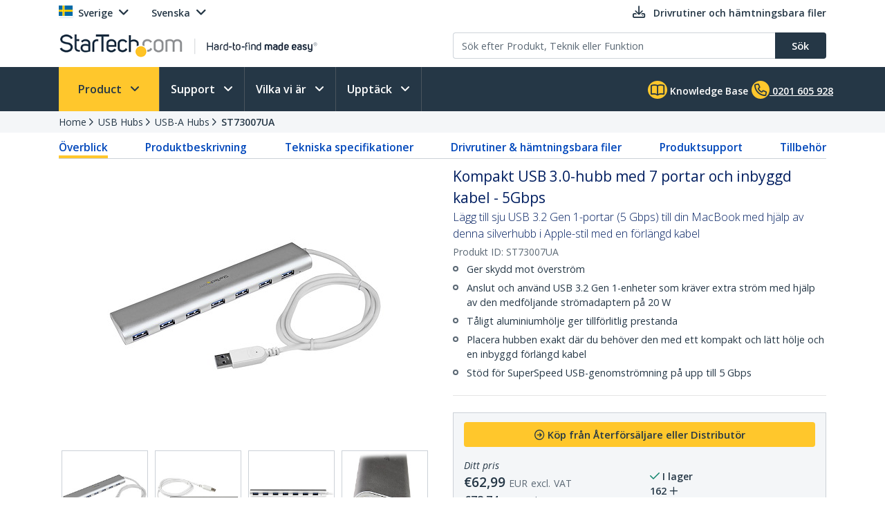

--- FILE ---
content_type: text/html; charset=utf-8
request_url: https://www.startech.com/sv-se/usb-hubs/st73007ua
body_size: 42534
content:

<!DOCTYPE html>
<html lang="SV-SE">
<head>
    <meta charset="utf-8">
    <meta http-equiv="X-UA-Compatible" content="IE=Edge" />
    <meta name="viewport" content="width=device-width, initial-scale=1">
    <meta name="format-detection" content="telephone=no">
    <meta name="description" content="L&#228;gg till sju USB 3.0-portar (5&#160;Gbps) till din station&#228;ra eller b&#228;rbara dator med USB-A" />
    <title>Kompakt USB 3.0-hubb med 7 portar och inbyggd kabel - 5Gbps</title>
    <link href="https://media.startech.com/cms/startech.com/media/images/favicon.ico" rel="shortcut icon">
<meta name="msapplication-TileColor" content="#253746">
<meta name="theme-color" content="#253746">    
<link rel="icon" href="/Areas/_LayoutZones/Content/assets/icons/favicon-32.png" sizes="32x32">
<link rel="icon" href="/Areas/_LayoutZones/Content/assets/icons/favicon-57.png" sizes="57x57">
<link rel="icon" href="/Areas/_LayoutZones/Content/assets/icons/favicon-76.png" sizes="76x76">
<link rel="icon" href="/Areas/_LayoutZones/Content/assets/icons/favicon-128.png" sizes="128x128">
<link rel="icon" href="/Areas/_LayoutZones/Content/assets/icons/favicon-192.png" sizes="192x192">
<link rel="icon" href="/Areas/_LayoutZones/Content/assets/icons/favicon-228.png" sizes="228x228">

<link rel="shortcut icon" sizes="196x196" href="/Areas/_LayoutZones/Content/assets/icons/favicon-196.png">

<link rel="apple-touch-icon" href="/Areas/_LayoutZones/Content/assets/icons/favicon-120.png" sizes="120x120">
<link rel="apple-touch-icon" href="/Areas/_LayoutZones/Content/assets/icons/favicon-152.png" sizes="152x152">
<link rel="apple-touch-icon" href="/Areas/_LayoutZones/Content/assets/icons/favicon-180.png" sizes="180x180">

<meta name="msapplication-TileColor" content="#FFFFFF">
<meta name="msapplication-TileImage" content="/Areas/_LayoutZones/Content/assets/icons/favicon-144.png">

<meta name="msapplication-config" content="/Areas/_LayoutZones/Content/assets/icons/browserconfig.xml" />
    
<meta name="copyright" content="StarTech.com">
<meta property="og:type" content="website">
<meta property="og:title" content="Kompakt USB 3.0-hubb med 7 portar och inbyggd kabel - 5Gbps">
<meta property="og:url" content="https://www.startech.com/sv-se/usb-hubs/st73007ua">
<meta property="og:image" content="https://media.startech.com/cms/products/thumb/st73007ua.main.jpg">
<meta property="og:locale" content="en-us">
<meta property="og:description" content="L&#228;gg till sju USB 3.0-portar (5&#160;Gbps) till din station&#228;ra eller b&#228;rbara dator med USB-A">
<meta property="og:site_name" content="StarTech.com ">
<meta name="twitter:card" content="summary_large_image">
<meta name="twitter:site" content="STARTECHdotCOM">
<meta name="twitter:creator" content="STARTECHdotCOM">
<meta name="twitter:title" content="Kompakt USB 3.0-hubb med 7 portar och inbyggd kabel - 5Gbps">
<meta name="twitter:description" content="L&#228;gg till sju USB 3.0-portar (5&#160;Gbps) till din station&#228;ra eller b&#228;rbara dator med USB-A">
<meta name="twitter:image" content="https://media.startech.com/cms/products/thumb/st73007ua.main.jpg">
    

    <script type="application/ld+json">
    {"@context":"https://schema.org","@type":"BreadcrumbList","itemListElement":[{"@type":"ListItem","item":{"@type":"Thing","@id":"https://www.startech.com/sv-se","name":"Home"},"position":0},{"@type":"ListItem","item":{"@type":"Thing","@id":"https://www.startech.com/sv-se/usb-hubs","name":"USB Hubs"},"position":1},{"@type":"ListItem","item":{"@type":"Thing","@id":"https://www.startech.com/sv-se/usb-hubs/usb-a-hubs","name":"USB-A Hubs"},"position":2},{"@type":"ListItem","item":{"@type":"Thing","@id":"https://www.startech.com/sv-se/usb-hubs/st73007ua","name":"ST73007UA"},"position":3}]}
    </script>
    <script type="application/ld+json">
    {"@context":"https://schema.org","@type":"Product","name":"Kompakt USB 3.0-hubb med 7 portar och inbyggd kabel - 5Gbps","description":"<p>Denna USB-hubb lägger till sju USB-A 3.2 Gen 1-portar (5 Gbps) till en USB-A-aktiverad stationär eller bärbar dator. USB-hubben ansluts till en USB-A-port på en dator med hjälp av den inbyggda 98 cm långa värdkabeln. USB-hubben är bakåtkompatibel med USB 2.0-enheter (480 Mbps), vilket ger stöd för ett brett utbud av moderna och äldre USB-tillägg (t.ex. USB-minnen, externa HDD:er/SSD:er, HD-kameror, möss, tangentbord, webbkameror och ljudheadsets). USB-hubben är kompakt, vilket underlättar bärbarheten när du är på resande fot.</p> <h3>Bärbar och tålig</h3> <p>Om du letar efter bärbarhet kan denna hubb hjälpa till. Dess kompakta och lätta design gör den idealisk för resor. Med den inbyggda USB-kabeln får den mångsidiga hubben dessutom enkelt plats i resväskan.</p> <p>Med det tåliga aluminiumhöljet ger hubben tillförlitligt skydd så den är perfekt för resor fram och tillbaka från hemmet till kontoret. Dessutom tar den kompakta USB-hubben minimalt med plats på skrivbordet så att du kan använda den vid hot desks eller i BYOD-miljöer (Bring Your Own Device).</p> <h3>Spara pengar och tid</h3> <p>Den lättanvända hubben är kompatibel med plug-and-play och hot swap så att du kan installera den snabbt utan att extra drivrutiner eller program behövs. En strömadapter medföljer så att du kan vara säker på att du kan ansluta i stort sett vilket USB 3.2 Gen 1-tillägg som helst, även enheter med höga strömkrav. Du slipper dessutom besväret och kostnaden av att köpa nya enheter genom att använda USB 3.2 5 Gbps-hubben med dina befintliga USB 2.0- och 1.x-enheter.</p> <h3>Förbättra produktivitet och enhetshantering med StarTech.com Connectivity Tools-programmet</h3> <p>StarTech.com Connectivity Tools har utvecklats för att förbättra prestanda och säkerhet och är den enda programvarusviten på marknaden som är kompatibel med en mängd olika tillbehör för IT-anslutning. Den tillämpliga programvaran för den här produkten är USB Event Monitoring Utility. Använd det här verktyget för att spåra och logga anslutna USB-enheter.</p> <p>För mer information och för att ladda ner StarTech.com Connectivity Tools-programmet besök: <a href=\"\" target=\"\">www.StarTech.com/connectivity-tools</a></p>","image":"https://media.startech.com/cms/products/thumb/st73007ua.main.jpg","brand":{"@type":"Brand","name":"StarTech.com"},"gtin":"065030861724","offers":{"@type":"Offer","url":"https://www.startech.com/sv-se/usb-hubs/st73007ua","availability":"https://schema.org/OnlineOnly","itemCondition":"https://schema.org/NewCondition","price":62.9900,"priceCurrency":"EUR"},"sku":"ST73007UA"}
    </script>


<link rel="alternate" hreflang="DE-AT" href="https://www.startech.com/de-at/usb-hubs/st73007ua" >
<link rel="alternate" hreflang="EN-AT" href="https://www.startech.com/en-at/usb-hubs/st73007ua" >
<link rel="alternate" hreflang="EN-AU" href="https://www.startech.com/en-au/usb-hubs/st73007ua" >
<link rel="alternate" hreflang="EN-BE" href="https://www.startech.com/en-be/usb-hubs/st73007ua" >
<link rel="alternate" hreflang="FR-BE" href="https://www.startech.com/fr-be/hubs-usb/st73007ua" >
<link rel="alternate" hreflang="NL-BE" href="https://www.startech.com/nl-be/usb-hubs/st73007ua" >
<link rel="alternate" hreflang="EN-CA" href="https://www.startech.com/en-ca/usb-hubs/st73007ua" >
<link rel="alternate" hreflang="DE-CH" href="https://www.startech.com/de-ch/usb-hubs/st73007ua" >
<link rel="alternate" hreflang="EN-CH" href="https://www.startech.com/en-ch/usb-hubs/st73007ua" >
<link rel="alternate" hreflang="FR-CH" href="https://www.startech.com/fr-ch/hubs-usb/st73007ua" >
<link rel="alternate" hreflang="IT-CH" href="https://www.startech.com/it-ch/usb-hubs/st73007ua" >
<link rel="alternate" hreflang="EN-CL" href="https://www.startech.com/en-cl/usb-hubs/st73007ua" >
<link rel="alternate" hreflang="ES-CL" href="https://www.startech.com/es-cl/hubs-usb/st73007ua" >
<link rel="alternate" hreflang="EN-CO" href="https://www.startech.com/en-co/usb-hubs/st73007ua" >
<link rel="alternate" hreflang="ES-CO" href="https://www.startech.com/es-co/hubs-usb/st73007ua" >
<link rel="alternate" hreflang="DE-DE" href="https://www.startech.com/de-de/usb-hubs/st73007ua" >
<link rel="alternate" hreflang="EN-DE" href="https://www.startech.com/en-de/usb-hubs/st73007ua" >
<link rel="alternate" hreflang="EN-DK" href="https://www.startech.com/en-dk/usb-hubs/st73007ua" >
<link rel="alternate" hreflang="EN-ES" href="https://www.startech.com/en-es/usb-hubs/st73007ua" >
<link rel="alternate" hreflang="ES-ES" href="https://www.startech.com/es-es/hubs-usb/st73007ua" >
<link rel="alternate" hreflang="EN" href="https://www.startech.com/en-eu/usb-hubs/st73007ua" >
<link rel="alternate" hreflang="ES" href="https://www.startech.com/es-eu/hubs-usb/st73007ua" >
<link rel="alternate" hreflang="EN-FI" href="https://www.startech.com/en-fi/usb-hubs/st73007ua" >
<link rel="alternate" hreflang="EN-FR" href="https://www.startech.com/en-fr/usb-hubs/st73007ua" >
<link rel="alternate" hreflang="FR-FR" href="https://www.startech.com/fr-fr/hubs-usb/st73007ua" >
<link rel="alternate" hreflang="EN-IE" href="https://www.startech.com/en-ie/usb-hubs/st73007ua" >
<link rel="alternate" hreflang="EN-IT" href="https://www.startech.com/en-it/usb-hubs/st73007ua" >
<link rel="alternate" hreflang="IT-IT" href="https://www.startech.com/it-it/usb-hubs/st73007ua" >
<link rel="alternate" hreflang="EN-JP" href="https://www.startech.com/en-jp/usb-hubs/st73007ua" >
<link rel="alternate" hreflang="JA-JP" href="https://www.startech.com/ja-jp/usb-hubs/st73007ua" >
<link rel="alternate" hreflang="EN-MX" href="https://www.startech.com/en-mx/usb-hubs/st73007ua" >
<link rel="alternate" hreflang="ES-MX" href="https://www.startech.com/es-mx/hubs-usb/st73007ua" >
<link rel="alternate" hreflang="EN-NL" href="https://www.startech.com/en-nl/usb-hubs/st73007ua" >
<link rel="alternate" hreflang="NL-NL" href="https://www.startech.com/nl-nl/usb-hubs/st73007ua" >
<link rel="alternate" hreflang="EN-NZ" href="https://www.startech.com/en-nz/usb-hubs/st73007ua" >
<link rel="alternate" hreflang="EN-PE" href="https://www.startech.com/en-pe/usb-hubs/st73007ua" >
<link rel="alternate" hreflang="ES-PE" href="https://www.startech.com/es-pe/hubs-usb/st73007ua" >
<link rel="alternate" hreflang="EN-SE" href="https://www.startech.com/en-se/usb-hubs/st73007ua" >
<link rel="canonical"  hreflang="SV-SE" href="https://www.startech.com/sv-se/usb-hubs/st73007ua" >
<link rel="alternate" hreflang="EN-GB" href="https://www.startech.com/en-gb/usb-hubs/st73007ua" >
<link rel="alternate" hreflang="x-default" href="https://www.startech.com/en-us/usb-hubs/st73007ua" >
<link rel="alternate" hreflang="EN-US" href="https://www.startech.com/en-us/usb-hubs/st73007ua" >



    <link as="style" rel="stylesheet preload" href="//fonts.googleapis.com/css?family=Open+Sans:300,400,400i,600&display=swap" type="text/css" crossorigin="anonymous">
    <link as='style' rel='stylesheet preload' href='/12.0.0.4/bundles/Content/coreDefer.bundle.css?v=f3Ww3Ku2YEeick-vjn1JeCTAiYvmJnYjLu5hfmtyogc1' type='text/css' crossorigin='anonymous'/>

    <link as='style' rel='stylesheet preload' href='/12.0.0.4/bundles/Content/kendoDefer.bundle.css?v=g2Qa4F6BQS27wWWBnPr198_5tOWoXU3X00Xo06HjBPc1' type='text/css' crossorigin='anonymous'/>

    <link as='style' rel='stylesheet preload' href='/12.0.0.4/bundles/Content/startech/startech.cms.portal.layoutZones.bundle.css?v=5H-OdoAbvGBBJV-5R9_hs97cfBZAbFvccTtVkZ_uzBw1' type='text/css' crossorigin='anonymous'/>

    <link as='style' rel='stylesheet preload' href='/12.0.0.4/bundles/Content/startech/startech.cms.portal.mainLayout.bundle.css?v=13vayf_mgEF-qoExe_xVhIUzswIxvsLjpaBHBYIYdr41' type='text/css' crossorigin='anonymous'/>

    

    
    
    <link as='style' rel='stylesheet preload' href='/12.0.0.4/bundles/Content/startech/startech.cms.portal.productManagerV2.productDetailV3.bundle.css?v=T8STms5NGp7UKC5TXm_EMBz-yWCVeImlRfheGJdvw081' type='text/css' crossorigin='anonymous'/>



    <script src='/12.0.0.4/bundles/Scripts/thirdParty.bundle.js?v=x_i-_2tppWfQWo4Naq7HrhBT_L1OyRI1zLIZXtYYdrs1' defer></script>

    <script src='/12.0.0.4/bundles/Scripts/kendoCoreCustom.bundle.js?v=QQMi3JifQIqHHq1HmXDEZSnWA6up2F9HnSpfAK2y-jE1' defer></script>

    <script src='/12.0.0.4/bundles/Scripts/startech.cms.portal.bundle.js?v=e2tefI1-1VRexhcy6QgyvUKhSo3wxYCu4MErhADU3h41' defer></script>

    

    
    
    <script src='/12.0.0.4/bundles/Scripts/startech/startech.cms.portal.productManagerV2.productDetailV3.bundle.js?v=f_pOq8Gqx_o4fD27xoXvdLdERXF73Z-RsIX70hrD9KA1' defer></script>



</head>
<body class="sv-se " data-spy="scroll" data-target="#scrollSpy" data-offset="50">
    
<script type="text/javascript" defer>
//Define namespace.
var startech = {};
startech.cms = {};
startech.cms.portal = {};
startech.cms.portal.constants = {};
startech.cms.portal.resources =
{
    label: {},
    confirmation: {},
    information: {},
    error: {},
    warning: {},
    validation: {}
};

startech.cms.portal.routes =
{
    mvc: {},
    service: {}
};


//--- Initialize UI JS module. ------
startech.cms.portal.constants.languageCode = "SV";
startech.cms.portal.constants.currentCulture = "SV-SE";
startech.cms.portal.constants.currentLanguage = "SV";
startech.cms.portal.constants.currentCountry = "se";
startech.cms.portal.constants.rootLanguage = "SV";
startech.cms.portal.constants.languageIsEnglish = false;
startech.cms.portal.constants.mstOmnichannelChatOptions = {"source":"https://oc-cdn-public.azureedge.net/livechatwidget/scripts/LiveChatBootstrapper.js","organizationID":"d9723885-b826-412e-ad8b-5a495d574e4d","organizationURL":"https://unqd9723885b826412ead8b5a495d574-crm3.omnichannelengagementhub.com","applicationID":"5e0f78a1-3bf8-45e6-ae79-c19c7836b351"};
startech.cms.portal.constants.mediaLanguage = "SV";
startech.cms.portal.constants.accountIsLoggedIn = false;
startech.cms.portal.constants.pageModelType = "Product";
startech.cms.portal.constants.pageID = "67c1e70c-8494-4463-8cac-904c55cb6605:SV-SE";
startech.cms.portal.constants.accountID = "";
startech.cms.portal.constants.accountEmail = "";
if (startech.cms.portal.constants.accountEmail.length === 0)
{
    startech.cms.portal.constants.accountEmail = null;
}

//-----  Resources -----
startech.cms.portal.resources.label.Select = "Select";
startech.cms.portal.resources.information.IENotCompatibleMessage = "Vi har uppt&#228;ckt att du anv&#228;nder en webbl&#228;sare som inte &#228;r kompatibel med v&#229;r webbplats. F&#246;r en b&#228;ttre anv&#228;ndarupplevelse, anv&#228;nd en nyare webbl&#228;sare.";
startech.cms.portal.resources.label.IENotification = "Notification";
startech.cms.portal.resources.information.CookieBannerText = "<div id='iubenda-cs-title'>Notice</div><div id='iubenda-cs-paragraph'><p class='iub-p' style='line-height: 1.5 !important;'>We use cookies or similar technologies for strictly necessary activities (to make our site work) and for measurement (to analyze site usage).  By clicking “Accept” you consent to our website’s use of these cookies.  Please click below if you would like to customize your preferences or visit our <a href='/privacy-policy/341725/cookie-policy?an=no&s_ck=false&newmarkup=yes' class='iubenda-cs-cookie-policy-lnk'>Cookie Policy</a> for more information.</p><br /><p class='iub-p'></p></div>";
startech.cms.portal.resources.information.CookieBannerAccept = "Accept";
startech.cms.portal.resources.information.CookieBannerReject = "Reject";
startech.cms.portal.resources.information.CookieBannerLearMoreAndCustomize = "Learn more and customize";


/**
    * Formats a string with numbered arguments, as in "{0} {1}!".format("Hello","world")
    * http://stackoverflow.com/questions/18405736/is-there-a-c-sharp-string-format-equivalent-in-javascript
*/
if (!String.prototype.format)
{
    String.prototype.format = function ()
    {
        var arg = arguments;

        return this.replace(/{(\d+)}/g, function (match, number)
        {
            return typeof arg[number] != 'undefined' ? (arg[number] || "") : match;
        });
    };
}

// http://stackoverflow.com/a/5086487/1370216
if (!String.prototype.toCamelCase)
{
    String.prototype.toCamelCase = function ()
    {
        return this.replace(/(?:^|\s)\w/g, function (match)
        {
            return match.toLowerCase();
        });
    };
}

startech.cms.portal.Language =
{
    EN: 'EN',
    ES: 'ES',
    CL: 'CL',
    CO: 'CO',
    MX: 'MX',
    FR: 'FR',
    IT: 'IT',
    DE: 'DE',
    JA: 'JA',
    SV: 'SV'
};

startech.cms.portal.GalleryImageType =
{
    Image: 0,
    Video: 1,
    Enhanced: 2,
    Bom: 3
}

startech.cms.portal.OperationResultType =
{
    Success: true,
    Failure: false
};

startech.cms.portal.Culture =
{
    EN_US: 'EN-US',
    EN_CA: 'EN-CA'
};

startech.cms.portal.MediaBreakPoints =
{
    MOBILE_MINI: 340,
    MOBILE: 567,
    TABLET: 768,
    LAPTOP: 992,
    DESKTOP: 1200
};

startech.cms.portal.FormStepType =
{
    All: 0,
    Step1: 1,
    Step2: 2,
    Step3: 3,
    Step4: 4,
    Send: 5
};

startech.cms.portal.SelectorVisibilityType =
{
    None: "none",
    Block: "block"
};

startech.cms.portal.TemplateColumsNumberLayout =
{
    Two: 'Two',
    Three: 'Three',
    Four: 'Four',
    Five: 'Five',
    Six: 'Six'
};

startech.cms.portal.ScreenType =
{
    GlobalHeader: 'GlobalHeader',
    GlobalFooter: 'GlobalFooter',
    GlobalGTM: 'GlobalGTM',
    GlobalCaptureFormD365: 'GlobalCaptureFormD365',
    GlobalCaptureFormRealTimeD365: 'GlobalCaptureFormRealTimeD365',
    AccountCreate: 'AccountCreate',
    AccountDetail: 'AccountDetail',
    AccountConfirm: 'AccountConfirm',
    AccountLogin: 'AccountLogin',
    AccountResetPassWord: 'AccountResetPassWord',
    ProductCategoriesListing: 'ProductCategoriesListing',
    ProductNewProductListing: 'ProductNewProductListing',
    ProductSearchListing: 'ProductSearchListing',
    ProductSearchCampaignListing: 'ProductSearchCampaignListing',
    ProductDetail: 'ProductDetail',
    WhereToBuyProduct: 'WhereToBuyProduct',
    WhereToBuyPartners: 'WhereToBuyPartners',
    ProductCategorySitemap: 'ProductCategorySitemap',
    AboutUsPressReleaseLanding: 'AboutUsPressReleaseLanding',
    AboutUsPressReleaseItem: 'AboutUsPressReleaseItem',
    FormAODA: 'FormAODA',
    FormDealRegistration: 'FormDealRegistration',
    FormMediaInquiry: 'FormMediaInquiry',
    FormQuickBuy: 'FormQuickBuy',
    FormRMARequest: 'FormRMARequest',
    FormSiteFeedback: 'FormSiteFeedback',
    FormSupport: 'FormSupport',
    FormsVolumeQuote: 'FormsVolumeQuote',
    DashboardManager: 'DashboardManager',
    DashboardManagerDashboard: 'DashboardManagerDashboard',
    DashboardManagerAddressBook: 'DashboardManagerAddressBook',
    DashboardManagerAddressBookEdit: 'DashboardManagerAddressBookEdit',
    DashboardManagerProfile: 'DashboardManagerProfile',
    DashboardManagerOrderList: 'DashboardManagerOrderList',
    DashboardManagerOrderDetail: 'DashboardManagerOrderDetail',
    DashboardManagerOrderPrint: 'DashboardManagerOrderPrint',
    EcommerceCart: 'EcommerceCart',
    EcommerceCheckout: 'EcommerceCheckout',
    EcommerceOrderConfirmation: 'EcommerceOrderConfirmation',
    EcommerceShippingEstimatorTool: 'EcommerceShippingEstimatorTool',
    BlogManager: 'BlogManager',
    MarketingDynamicContent: 'MarketingDynamicContent',
    SupportLanding: 'SupportLanding',
    SupportDriversAndDownloads: 'SupportDriversAndDownloads',
    SupportFAQs: 'SupportFAQs',
    SupportFAQsStandalone: 'SupportFAQsStandalone',
    SupportFAQsSearch: 'SupportFAQsSearch',
    PageBuilderV2: 'PageBuilderV2',
    Homepage:'Homepage'
};


startech.initializer = (function ()
{
    var map = new Map();

    //#region Public members

    var _module =
    {
        init: function ()
        {
            try
            {
                //TO DO: to setup global params
                //_init();
            }
            catch (ex)
            {
                throw ex;
            }
        },


        setModuleLoadParam: function (key, value)
        {
            map.set(key, value);
        },


        getModuleLoadParam: function (key)
        {
            return map.get(key);
        }
    };

    return _module;

    //#endregion
    })();

//Captute inital param to augment page view event
let modParamInit =
{
    pageModelType: startech.cms.portal.constants.pageModelType,
    pageID: startech.cms.portal.constants.pageID,
    accountID: startech.cms.portal.constants.accountID
};
startech.initializer.setModuleLoadParam(startech.cms.portal.ScreenType.GlobalGTM, modParamInit);
</script>
    <noscript>
    <iframe src="https://www.googletagmanager.com/ns.html?id=GTM-MKLNTHR" height="0" width="0" style="display:none;visibility:hidden" title="GTM Implementation"></iframe>
</noscript>
    <div class="d365-mkt-config" style="display:none" data-website-id="zLMllZWWEUUjWAVNrckQ0p8ThMUVOz_Ra_7ZzZNOu0U" data-hostname="872d478590014947ac44297898f043bd.svc.dynamics.com"></div>
    <header>
        


<div class="container" id="header-main-container">
    <div id="header--row_top" class="row justify-content-between">
        <div class="col-12 col-sm-6 col-md-6 col-lg-5 menu--top_left" id="country-header-container">
            <ul class="header-country-and-language">
    <li class="country">
        <span data-template="templateHeaderCountryActiveMarket"
              data-bind="visible: isAcccountLoggedIn, source: activeMarket">
        </span>
        <div data-bind="invisible: isAcccountLoggedIn">
            <a href="#" class="dropdown-toggle" data-toggle="dropdown" aria-haspopup="true" aria-expanded="false">
                <span data-template="templateHeaderCountryActiveMarketV2"
                      data-bind="source: activeMarket">
                </span>
            </a>
            <ul class="dropdown-menu culture-menu"
                aria-labelledby="country-active-marketV2"
                data-template="templateHeaderCountryMarketList"
                data-bind="source: marketSource">
            </ul>
        </div>
    </li>
    <li class="lang">
        <span data-bind="invisible: isMultilanguages, text: activeMarket.webMarketCulture.name"></span>
        <div data-bind="visible: isMultilanguages">
            <a href="#" class="dropdown-toggle" data-toggle="dropdown" aria-haspopup="true" aria-expanded="false">
                <span data-template="templateHeaderCountryActiveCulture"
                      data-bind="source: activeMarket">
                </span>
            </a>
            <ul class="dropdown-menu culture-menu"
                aria-labelledby="web-market-active-culture"
                data-template="templateHeaderCountryCultureList"
                data-bind="source: activeMarket.webMarketCultures">
            </ul>
        </div>
    </li>
</ul>
        </div>
        <div class="col-12 col-sm-6 col-md-6 col-lg-7 menu--top_right">
            <ul>
                <li class="drivers d-none d-sm-inline">
                    <a href="/sv-se/support/drivers-and-downloads">
                        <span class="far fa-download"></span>
                        <span class="d-none d-lg-inline">Drivrutiner och h&#228;mtningsbara filer</span>
                    </a>
                </li>
                            </ul>
        </div>
    </div>
    <div id="header--row_central" class="row justify-content-between">
        
        <div class="col-12 col-sm-12 col-md-6 col-lg-6 ">
            <div class="logo-header-container" id="logo-header-container">
    <a class="p-0 logo-wrapper" data-bind="attr: { href: url }, events: { click: onLogoClick }">
        <img class="lozad img-fluid logo"
            data-bind="attr: { data-src: imageUrl, alt: imageAltTag }"
            data-placeholder-background="\#EDEDED"
            width="425"
            height="41"
            onerror="startech.cms.portal.helpers.loadAltProductImage(this)" />
    </a>
</div>
        </div>
        <div class="col-12 col-sm-12 col-md-6 col-lg-6 collapse" id="searchToggle">
            <div class="search-header-container" id="search-header-container" style="position:relative;">
    <form class="search-block">
        <div class="row align-items-right">
            <div class="col pr-0">
                <div class="product-suggestions-container">
                    <label for="productSearchTerm" class="d-none">Produkts&#246;kning</label>
                    <input type="text"
                        class="form-control product-suggestion-auto-complete"
                        id="productSearchTerm"
                        maxlength="100"
                        autocomplete="off"
                        placeholder="S&#246;k efter Produkt, Teknik eller Funktion"
                        data-bind="value: selectedProductSuggestion, events: { keyup: onProductSuggestionOptionsFilteringKeyup, keydown: onProductSuggestionOptionsFilteringKeydown }">
                    <div id="product-suggestions-options-container"
                        class="product-suggestions-options-container"
                        role="dialog" 
                        aria-label="F&#246;rslag"
                        data-template="templateProductSuggestionOptions"
                        data-bind="css:{ width-have-products: haveProducts }, source: productSuggestionOptionsSource">
                    </div>
                </div>
            </div>
            <div class="col-auto pl-0">
                <button class="btn btn-search"
                        type="submit"
                        data-bind="events:
                        {
                            click: onSearchClick
                        }">
                    <span class="d-none d-md-block">S&#246;k</span>
                    <span class="fa-solid fa-magnifying-glass d-block d-md-none"></span>
                </button>
            </div>
        </div>
    </form>
</div>
        </div>
    </div>
</div>

<script type="text/javascript" defer>
try
{
    //--- Initialize UI JS module. ------

    // Header Account MVC routes
    var cultureSelected = startech.cms.portal.constants.currentCulture;

    startech.cms.portal.routes.mvc.HeaderAccountDashboard = "/{0}/{1}".format(cultureSelected, "dashboard");
    startech.cms.portal.routes.mvc.HeaderAccountProfile = "/{0}/{1}".format(cultureSelected, "profile");
    startech.cms.portal.routes.mvc.HeaderAccountOrders = "/{0}/{1}".format(cultureSelected, "orders");
    startech.cms.portal.routes.mvc.HeaderAccountCreate = "";
    startech.cms.portal.routes.mvc.HeaderAccountLogin = "/sv-se/login";
    //startech.cms.portal.routes.mvc.HeaderCart = "";
    startech.cms.portal.routes.mvc.HeaderCart = "";
    startech.cms.portal.routes.mvc.HeaderLogo = "/sv-se";
    startech.cms.portal.routes.mvc.HeaderSearch = "/sv-se/search";

    // Services routes
    startech.cms.portal.routes.service.HeaderSearchSuggestions = "/{0}/{1}".format(cultureSelected, "api/search/productSuggestions");

    //-----  Resources -----
    startech.cms.portal.resources.label.HeaderLogoAltImage = "StarTech.com - Hard-to-find made easy";
    startech.cms.portal.resources.label.HeaderLogoMediaImage = "https://media.startech.com/cms/startech.com/media/_common/startech-logo.png";

    var modParam =
    {
        isHeaderSimplified: false,
        isHeaderSimplifiedLogoOnly: false,
        countryInfo:
        {
            activeMarket: {"code":"SE","name":"Sverige","isECommerce":false,"allowsLogins":false,"flagCode":"flag-icon-se","market":"SE","currency":"EUR","currencyCode":"EUR","warehouse":"UK01","warehouseCode":"UK01","region":"Europe","regionCode":"EU","webMarketCulture":{"url":"/sv-se/usb-hubs/st73007ua","name":"Svenska","culture":"svSE","cultureCode":"SV-SE","language":"SV","languageCode":"SV"},"webMarketCultures":[{"url":"/en-se/usb-hubs/st73007ua","name":"English","culture":"enSE","cultureCode":"EN-SE","language":"EN","languageCode":"EN"},{"url":"/sv-se/usb-hubs/st73007ua","name":"Svenska","culture":"svSE","cultureCode":"SV-SE","language":"SV","languageCode":"SV"}]},
            marketList: [{"code":"US","name":"USA","isECommerce":true,"allowsLogins":true,"flagCode":"flag-icon-us","market":"US","currency":"USD","currencyCode":"USD","warehouse":"US01","warehouseCode":"US01","region":"NorthAmerica","regionCode":"NA","webMarketCulture":{"url":"/en-us/usb-hubs/st73007ua","name":"EN-US","culture":"enUS","cultureCode":"EN-US","language":"EN","languageCode":"EN"},"webMarketCultures":[{"url":null,"name":"EN-US","culture":"enUS","cultureCode":"EN-US","language":"EN","languageCode":"EN"}]},{"code":"CA","name":"Kanada","isECommerce":true,"allowsLogins":true,"flagCode":"flag-icon-ca","market":"CA","currency":"CAD","currencyCode":"CAD","warehouse":"CA01","warehouseCode":"CA01","region":"NorthAmerica","regionCode":"NA","webMarketCulture":{"url":"/en-ca/usb-hubs/st73007ua","name":"EN-CA","culture":"enCA","cultureCode":"EN-CA","language":"EN","languageCode":"EN"},"webMarketCultures":[{"url":null,"name":"EN-CA","culture":"enCA","cultureCode":"EN-CA","language":"EN","languageCode":"EN"},{"url":null,"name":"FR-CA","culture":"frCA","cultureCode":"FR-CA","language":"FR","languageCode":"FR"}]},{"code":"UK","name":"Storbritannien","isECommerce":true,"allowsLogins":true,"flagCode":"flag-icon-gb","market":"UK","currency":"GBP","currencyCode":"GBP","warehouse":"UK01","warehouseCode":"UK01","region":"Europe","regionCode":"EU","webMarketCulture":{"url":"/en-gb/usb-hubs/st73007ua","name":"EN-GB","culture":"enGB","cultureCode":"EN-GB","language":"EN","languageCode":"EN"},"webMarketCultures":[{"url":null,"name":"EN-GB","culture":"enGB","cultureCode":"EN-GB","language":"EN","languageCode":"EN"}]},{"code":"IE","name":"Irland","isECommerce":false,"allowsLogins":true,"flagCode":"flag-icon-ie","market":"IE","currency":"EUR","currencyCode":"EUR","warehouse":"UK01","warehouseCode":"UK01","region":"Europe","regionCode":"EU","webMarketCulture":{"url":"/en-ie/usb-hubs/st73007ua","name":"EN-IE","culture":"enIE","cultureCode":"EN-IE","language":"EN","languageCode":"EN"},"webMarketCultures":[{"url":null,"name":"EN-IE","culture":"enIE","cultureCode":"EN-IE","language":"EN","languageCode":"EN"}]},{"code":"EU","name":"Europa","isECommerce":false,"allowsLogins":true,"flagCode":"flag-icon-eu","market":"EU","currency":"EUR","currencyCode":"EUR","warehouse":"UK01","warehouseCode":"UK01","region":"Europe","regionCode":"EU","webMarketCulture":{"url":"/en-eu/usb-hubs/st73007ua","name":"EN-EU","culture":"enEU","cultureCode":"EN-EU","language":"EN","languageCode":"EN"},"webMarketCultures":[{"url":null,"name":"EN-EU","culture":"enEU","cultureCode":"EN-EU","language":"EN","languageCode":"EN"},{"url":null,"name":"ES-EU","culture":"esEU","cultureCode":"ES-EU","language":"ES","languageCode":"ES"}]},{"code":"AU","name":"Australien","isECommerce":false,"allowsLogins":false,"flagCode":"flag-icon-au","market":"AU","currency":"AUD","currencyCode":"AUD","warehouse":"AU01","warehouseCode":"AU01","region":"Asia","regionCode":"Asia","webMarketCulture":{"url":"/en-au/usb-hubs/st73007ua","name":"EN-AU","culture":"enAU","cultureCode":"EN-AU","language":"EN","languageCode":"EN"},"webMarketCultures":[{"url":null,"name":"EN-AU","culture":"enAU","cultureCode":"EN-AU","language":"EN","languageCode":"EN"}]},{"code":"AT","name":"Österrike","isECommerce":false,"allowsLogins":false,"flagCode":"flag-icon-at","market":"AT","currency":"EUR","currencyCode":"EUR","warehouse":"UK01","warehouseCode":"UK01","region":"Europe","regionCode":"EU","webMarketCulture":{"url":"/de-at/usb-hubs/st73007ua","name":"DE-AT","culture":"deAT","cultureCode":"DE-AT","language":"DE","languageCode":"DE"},"webMarketCultures":[{"url":null,"name":"DE-AT","culture":"deAT","cultureCode":"DE-AT","language":"DE","languageCode":"DE"},{"url":null,"name":"EN-AT","culture":"enAT","cultureCode":"EN-AT","language":"EN","languageCode":"EN"}]},{"code":"BE","name":"Belgien","isECommerce":false,"allowsLogins":false,"flagCode":"flag-icon-be","market":"BE","currency":"EUR","currencyCode":"EUR","warehouse":"UK01","warehouseCode":"UK01","region":"Europe","regionCode":"EU","webMarketCulture":{"url":"/en-be/usb-hubs/st73007ua","name":"EN-BE","culture":"enBE","cultureCode":"EN-BE","language":"EN","languageCode":"EN"},"webMarketCultures":[{"url":null,"name":"EN-BE","culture":"enBE","cultureCode":"EN-BE","language":"EN","languageCode":"EN"},{"url":null,"name":"FR-BE","culture":"frBE","cultureCode":"FR-BE","language":"FR","languageCode":"FR"},{"url":null,"name":"NL-BE","culture":"nlBE","cultureCode":"NL-BE","language":"NL","languageCode":"NL"}]},{"code":"CL","name":"Chile","isECommerce":false,"allowsLogins":false,"flagCode":"flag-icon-cl","market":"CL","currency":"USD","currencyCode":"USD","warehouse":"US01","warehouseCode":"US01","region":"SouthAmerica","regionCode":"SA","webMarketCulture":{"url":"/es-cl/hubs-usb/st73007ua","name":"ES-CL","culture":"esCL","cultureCode":"ES-CL","language":"CL","languageCode":"CL"},"webMarketCultures":[{"url":null,"name":"EN-CL","culture":"enCL","cultureCode":"EN-CL","language":"EN","languageCode":"EN"},{"url":null,"name":"ES-CL","culture":"esCL","cultureCode":"ES-CL","language":"CL","languageCode":"CL"}]},{"code":"CO","name":"Colombia","isECommerce":false,"allowsLogins":false,"flagCode":"flag-icon-co","market":"CO","currency":"USD","currencyCode":"USD","warehouse":"US01","warehouseCode":"US01","region":"SouthAmerica","regionCode":"SA","webMarketCulture":{"url":"/es-co/hubs-usb/st73007ua","name":"ES-CO","culture":"esCO","cultureCode":"ES-CO","language":"CO","languageCode":"CO"},"webMarketCultures":[{"url":null,"name":"EN-CO","culture":"enCO","cultureCode":"EN-CO","language":"EN","languageCode":"EN"},{"url":null,"name":"ES-CO","culture":"esCO","cultureCode":"ES-CO","language":"CO","languageCode":"CO"}]},{"code":"DK","name":"Danmark","isECommerce":false,"allowsLogins":false,"flagCode":"flag-icon-dk","market":"DK","currency":"EUR","currencyCode":"EUR","warehouse":"UK01","warehouseCode":"UK01","region":"Europe","regionCode":"EU","webMarketCulture":{"url":"/en-dk/usb-hubs/st73007ua","name":"EN-DK","culture":"enDK","cultureCode":"EN-DK","language":"EN","languageCode":"EN"},"webMarketCultures":[{"url":null,"name":"EN-DK","culture":"enDK","cultureCode":"EN-DK","language":"EN","languageCode":"EN"}]},{"code":"FI","name":"Finland","isECommerce":false,"allowsLogins":false,"flagCode":"flag-icon-fi","market":"FI","currency":"EUR","currencyCode":"EUR","warehouse":"UK01","warehouseCode":"UK01","region":"Europe","regionCode":"EU","webMarketCulture":{"url":"/en-fi/usb-hubs/st73007ua","name":"EN-FI","culture":"enFI","cultureCode":"EN-FI","language":"EN","languageCode":"EN"},"webMarketCultures":[{"url":null,"name":"EN-FI","culture":"enFI","cultureCode":"EN-FI","language":"EN","languageCode":"EN"}]},{"code":"FR","name":"Frankrike","isECommerce":false,"allowsLogins":false,"flagCode":"flag-icon-fr","market":"FR","currency":"EUR","currencyCode":"EUR","warehouse":"UK01","warehouseCode":"UK01","region":"Europe","regionCode":"EU","webMarketCulture":{"url":"/fr-fr/hubs-usb/st73007ua","name":"FR-FR","culture":"frFR","cultureCode":"FR-FR","language":"FR","languageCode":"FR"},"webMarketCultures":[{"url":null,"name":"EN-FR","culture":"enFR","cultureCode":"EN-FR","language":"EN","languageCode":"EN"},{"url":null,"name":"FR-FR","culture":"frFR","cultureCode":"FR-FR","language":"FR","languageCode":"FR"}]},{"code":"DE","name":"Tyskland","isECommerce":false,"allowsLogins":false,"flagCode":"flag-icon-de","market":"DE","currency":"EUR","currencyCode":"EUR","warehouse":"UK01","warehouseCode":"UK01","region":"Europe","regionCode":"EU","webMarketCulture":{"url":"/de-de/usb-hubs/st73007ua","name":"DE-DE","culture":"deDE","cultureCode":"DE-DE","language":"DE","languageCode":"DE"},"webMarketCultures":[{"url":null,"name":"DE-DE","culture":"deDE","cultureCode":"DE-DE","language":"DE","languageCode":"DE"},{"url":null,"name":"EN-DE","culture":"enDE","cultureCode":"EN-DE","language":"EN","languageCode":"EN"}]},{"code":"IN","name":"Indien","isECommerce":false,"allowsLogins":false,"flagCode":"flag-icon-in","market":"IN","currency":"INR","currencyCode":"INR","warehouse":"IN01","warehouseCode":"IN01","region":"Asia","regionCode":"Asia","webMarketCulture":{"url":"/en-in","name":"EN-IN","culture":"enIN","cultureCode":"EN-IN","language":"EN","languageCode":"EN"},"webMarketCultures":[{"url":null,"name":"EN-IN","culture":"enIN","cultureCode":"EN-IN","language":"EN","languageCode":"EN"}]},{"code":"IT","name":"Italien","isECommerce":false,"allowsLogins":false,"flagCode":"flag-icon-it","market":"IT","currency":"EUR","currencyCode":"EUR","warehouse":"UK01","warehouseCode":"UK01","region":"Europe","regionCode":"EU","webMarketCulture":{"url":"/it-it/usb-hubs/st73007ua","name":"IT-IT","culture":"itIT","cultureCode":"IT-IT","language":"IT","languageCode":"IT"},"webMarketCultures":[{"url":null,"name":"EN-IT","culture":"enIT","cultureCode":"EN-IT","language":"EN","languageCode":"EN"},{"url":null,"name":"IT-IT","culture":"itIT","cultureCode":"IT-IT","language":"IT","languageCode":"IT"}]},{"code":"JP","name":"Japan","isECommerce":false,"allowsLogins":false,"flagCode":"flag-icon-jp","market":"JP","currency":"JPY","currencyCode":"JPY","warehouse":"JP01","warehouseCode":"JP01","region":"Asia","regionCode":"Asia","webMarketCulture":{"url":"/ja-jp/usb-hubs/st73007ua","name":"JA-JP","culture":"jaJP","cultureCode":"JA-JP","language":"JA","languageCode":"JA"},"webMarketCultures":[{"url":null,"name":"EN-JP","culture":"enJP","cultureCode":"EN-JP","language":"EN","languageCode":"EN"},{"url":null,"name":"JA-JP","culture":"jaJP","cultureCode":"JA-JP","language":"JA","languageCode":"JA"}]},{"code":"MX","name":"Mexiko","isECommerce":false,"allowsLogins":false,"flagCode":"flag-icon-mx","market":"MX","currency":"MXN","currencyCode":"MXN","warehouse":"MX01","warehouseCode":"MX01","region":"NorthAmerica","regionCode":"NA","webMarketCulture":{"url":"/es-mx/hubs-usb/st73007ua","name":"ES-MX","culture":"esMX","cultureCode":"ES-MX","language":"MX","languageCode":"MX"},"webMarketCultures":[{"url":null,"name":"EN-MX","culture":"enMX","cultureCode":"EN-MX","language":"EN","languageCode":"EN"},{"url":null,"name":"ES-MX","culture":"esMX","cultureCode":"ES-MX","language":"MX","languageCode":"MX"}]},{"code":"NL","name":"Nederländerna","isECommerce":false,"allowsLogins":false,"flagCode":"flag-icon-nl","market":"NL","currency":"EUR","currencyCode":"EUR","warehouse":"UK01","warehouseCode":"UK01","region":"Europe","regionCode":"EU","webMarketCulture":{"url":"/nl-nl/usb-hubs/st73007ua","name":"NL-NL","culture":"nlNL","cultureCode":"NL-NL","language":"NL","languageCode":"NL"},"webMarketCultures":[{"url":null,"name":"EN-NL","culture":"enNL","cultureCode":"EN-NL","language":"EN","languageCode":"EN"},{"url":null,"name":"NL-NL","culture":"nlNL","cultureCode":"NL-NL","language":"NL","languageCode":"NL"}]},{"code":"NZ","name":"Nya Zeeland","isECommerce":false,"allowsLogins":false,"flagCode":"flag-icon-nz","market":"NZ","currency":"NZD","currencyCode":"NZD","warehouse":"NZ01","warehouseCode":"NZ01","region":"Asia","regionCode":"Asia","webMarketCulture":{"url":"/en-nz/usb-hubs/st73007ua","name":"EN-NZ","culture":"enNZ","cultureCode":"EN-NZ","language":"EN","languageCode":"EN"},"webMarketCultures":[{"url":null,"name":"EN-NZ","culture":"enNZ","cultureCode":"EN-NZ","language":"EN","languageCode":"EN"}]},{"code":"PE","name":"Peru","isECommerce":false,"allowsLogins":false,"flagCode":"flag-icon-pe","market":"PE","currency":"USD","currencyCode":"USD","warehouse":"US01","warehouseCode":"US01","region":"SouthAmerica","regionCode":"SA","webMarketCulture":{"url":"/es-pe/hubs-usb/st73007ua","name":"ES-PE","culture":"esPE","cultureCode":"ES-PE","language":"PE","languageCode":"PE"},"webMarketCultures":[{"url":null,"name":"EN-PE","culture":"enPE","cultureCode":"EN-PE","language":"EN","languageCode":"EN"},{"url":null,"name":"ES-PE","culture":"esPE","cultureCode":"ES-PE","language":"PE","languageCode":"PE"}]},{"code":"SG","name":"Singapore","isECommerce":false,"allowsLogins":false,"flagCode":"flag-icon-sg","market":"SG","currency":"SGD","currencyCode":"SGD","warehouse":"US01","warehouseCode":"US01","region":"Asia","regionCode":"Asia","webMarketCulture":{"url":"/en-sg","name":"EN-SG","culture":"enSG","cultureCode":"EN-SG","language":"EN","languageCode":"EN"},"webMarketCultures":[{"url":null,"name":"EN-SG","culture":"enSG","cultureCode":"EN-SG","language":"EN","languageCode":"EN"}]},{"code":"ES","name":"Spanien","isECommerce":false,"allowsLogins":false,"flagCode":"flag-icon-es","market":"ES","currency":"EUR","currencyCode":"EUR","warehouse":"UK01","warehouseCode":"UK01","region":"Europe","regionCode":"EU","webMarketCulture":{"url":"/es-es/hubs-usb/st73007ua","name":"ES-ES","culture":"esES","cultureCode":"ES-ES","language":"ES","languageCode":"ES"},"webMarketCultures":[{"url":null,"name":"EN-ES","culture":"enES","cultureCode":"EN-ES","language":"EN","languageCode":"EN"},{"url":null,"name":"ES-ES","culture":"esES","cultureCode":"ES-ES","language":"ES","languageCode":"ES"}]},{"code":"SE","name":"Sverige","isECommerce":false,"allowsLogins":false,"flagCode":"flag-icon-se","market":"SE","currency":"EUR","currencyCode":"EUR","warehouse":"UK01","warehouseCode":"UK01","region":"Europe","regionCode":"EU","webMarketCulture":{"url":"/sv-se/usb-hubs/st73007ua","name":"Svenska","culture":"svSE","cultureCode":"SV-SE","language":"SV","languageCode":"SV"},"webMarketCultures":[{"url":"/en-se/usb-hubs/st73007ua","name":"English","culture":"enSE","cultureCode":"EN-SE","language":"EN","languageCode":"EN"},{"url":"/sv-se/usb-hubs/st73007ua","name":"Svenska","culture":"svSE","cultureCode":"SV-SE","language":"SV","languageCode":"SV"}]},{"code":"CH","name":"Schweiz","isECommerce":false,"allowsLogins":false,"flagCode":"flag-icon-ch","market":"CH","currency":"EUR","currencyCode":"EUR","warehouse":"UK01","warehouseCode":"UK01","region":"Europe","regionCode":"EU","webMarketCulture":{"url":"/de-ch/usb-hubs/st73007ua","name":"DE-CH","culture":"deCH","cultureCode":"DE-CH","language":"DE","languageCode":"DE"},"webMarketCultures":[{"url":null,"name":"DE-CH","culture":"deCH","cultureCode":"DE-CH","language":"DE","languageCode":"DE"},{"url":null,"name":"EN-CH","culture":"enCH","cultureCode":"EN-CH","language":"EN","languageCode":"EN"},{"url":null,"name":"FR-CH","culture":"frCH","cultureCode":"FR-CH","language":"FR","languageCode":"FR"},{"url":null,"name":"IT-CH","culture":"itCH","cultureCode":"IT-CH","language":"IT","languageCode":"IT"}]},{"code":"INTRL","name":"International","isECommerce":true,"allowsLogins":false,"flagCode":"flag-icon-globe","market":"INTRL","currency":"USD","currencyCode":"USD","warehouse":"US01","warehouseCode":"US01","region":"NorthAmerica","regionCode":"NA","webMarketCulture":{"url":"/en-us/usb-hubs/st73007ua","name":"EN-US","culture":"enUS","cultureCode":"EN-US","language":"EN","languageCode":"EN"},"webMarketCultures":[{"url":null,"name":"EN-US","culture":"enUS","cultureCode":"EN-US","language":"EN","languageCode":"EN"}]}],
            isAcccountLoggedIn: false
        },
        cartInfo:
        {
            cartItemTotal: 0
        }
    };

    startech.initializer.setModuleLoadParam(startech.cms.portal.ScreenType.GlobalHeader, modParam);
}
catch (err)
{
    alert('Error: Global Header');
}
</script>
        


<div class="main-navigation">
    <div class="container">
        <div class="row">
            <div class="col-12 no-padding-right">
                <nav class="navbar navbar-expand-lg no-padding">
                    <div class="navbar-collapse" id="navbar">
                        <ul class="navbar-nav mr-auto">
                            <li class="nav-item dropdown megamenu-li">
                                <button class="nav-link dropdown-toggle mega-menu-nav-button" type="button" id="dropdownProduct" data-toggle="dropdown" aria-haspopup="true" aria-expanded="false">
                                    <span class="d-block d-lg-none far fa-bars"></span> Product
                                </button>
                                <div class="dropdown-menu megamenu menu-product" aria-label="Product">
                                    <div class="row">
                                        <div class="col-12">
                                            <ul class="container">
                                                <li class="row">
                                                    <div class="col-12 col-md-5 col-lg-3">
                                                        <a href='/sv-se/new-products'
                                                           class="megamenu-item megamenu-item--nochildren new-product">Nya Produkter</a>
                                                    </div>
                                                </li>
                                                    <li class="row">
                                                        <div class="col-12 col-md-5 col-lg-3">
                                                                <a href="/sv-se/skarm-videoadaptrar"
                                                                   class="megamenu-item haschildren  ">
                                                                    Sk&#228;rm- och videoadaptrar
                                                                </a>
                                                        </div>
                                                        <div class="megamenu-item--content col-12 col-md-7 col-lg-9">
                                                            <div class="tab-drop-1">

                                                                <h4><a class="category-title mega-menu-category" href="/sv-se/skarm-videoadaptrar">Sk&#228;rm- och videoadaptrar</a></h4>
                                                                    <ul class="row list-group list-group-horizontal list-unstyled" id="Sk&#228;rm-ochvideoadaptrar">

                                                                                <li class="list-group-item d-none d-lg-block">
                                                                                    <div class="card shadow-gray h-100">
                                                                                        <a class="card-padding" href="/sv-se/skarm-videoadaptrar/usbc-videoadaptrar">
                                                                                            <img class="img-thumbnail lozad img-fluid mx-auto"
                                                                                                 data-src="https://sgcdn.startech.com/005329/media/groups/usb-c-display-adapters/usb-c-display-adapters.jpg"
                                                                                                 data-placeholder-background="\#EDEDED"
                                                                                                 onerror="startech.cms.portal.helpers.loadAltProductImage(this)">
                                                                                            <div class="text-center card-title">
                                                                                                <span class="mega-menu-category">USB-C Videoadaptrar</span>
                                                                                            </div>
                                                                                        </a>
                                                                                    </div>
                                                                                </li>
                                                                                <li class="d-block d-lg-none pr-0 list-group-item"><a href="/sv-se/skarm-videoadaptrar/usbc-videoadaptrar" class="mega-menu-category">USB-C Videoadaptrar</a></li>
                                                                                <li class="list-group-item d-none d-lg-block">
                                                                                    <div class="card shadow-gray h-100">
                                                                                        <a class="card-padding" href="/sv-se/skarm-videoadaptrar/displayport-konverterare">
                                                                                            <img class="img-thumbnail lozad img-fluid mx-auto"
                                                                                                 data-src="https://sgcdn.startech.com/005329/media/groups/displayport-mini-displayport-adapters/mdp-dp-display-adapters.jpg"
                                                                                                 data-placeholder-background="\#EDEDED"
                                                                                                 onerror="startech.cms.portal.helpers.loadAltProductImage(this)">
                                                                                            <div class="text-center card-title">
                                                                                                <span class="mega-menu-category">DisplayPort-konverterare</span>
                                                                                            </div>
                                                                                        </a>
                                                                                    </div>
                                                                                </li>
                                                                                <li class="d-block d-lg-none pr-0 list-group-item"><a href="/sv-se/skarm-videoadaptrar/displayport-konverterare" class="mega-menu-category">DisplayPort-konverterare</a></li>
                                                                                <li class="list-group-item d-none d-lg-block">
                                                                                    <div class="card shadow-gray h-100">
                                                                                        <a class="card-padding" href="/sv-se/skarm-videoadaptrar/thunderbolt-videoadaptrar">
                                                                                            <img class="img-thumbnail lozad img-fluid mx-auto"
                                                                                                 data-src="https://sgcdn.startech.com/005329/media/groups/thunderbolt-video-adapters/thunderbolt-display-adapters.jpg"
                                                                                                 data-placeholder-background="\#EDEDED"
                                                                                                 onerror="startech.cms.portal.helpers.loadAltProductImage(this)">
                                                                                            <div class="text-center card-title">
                                                                                                <span class="mega-menu-category">Thunderbolt-videoadaptrar</span>
                                                                                            </div>
                                                                                        </a>
                                                                                    </div>
                                                                                </li>
                                                                                <li class="d-block d-lg-none pr-0 list-group-item"><a href="/sv-se/skarm-videoadaptrar/thunderbolt-videoadaptrar" class="mega-menu-category">Thunderbolt-videoadaptrar</a></li>
                                                                                <li class="list-group-item d-none d-lg-block">
                                                                                    <div class="card shadow-gray h-100">
                                                                                        <a class="card-padding" href="/sv-se/skarm-videoadaptrar/usb-video-adaptrar">
                                                                                            <img class="img-thumbnail lozad img-fluid mx-auto"
                                                                                                 data-src="https://sgcdn.startech.com/005329/media/groups/usb-a-display-adapters/usb-a-display-adapters.jpg"
                                                                                                 data-placeholder-background="\#EDEDED"
                                                                                                 onerror="startech.cms.portal.helpers.loadAltProductImage(this)">
                                                                                            <div class="text-center card-title">
                                                                                                <span class="mega-menu-category">USB-video-adaptrar</span>
                                                                                            </div>
                                                                                        </a>
                                                                                    </div>
                                                                                </li>
                                                                                <li class="d-block d-lg-none pr-0 list-group-item"><a href="/sv-se/skarm-videoadaptrar/usb-video-adaptrar" class="mega-menu-category">USB-video-adaptrar</a></li>
                                                                                <li class="list-group-item d-none d-lg-block">
                                                                                    <div class="card shadow-gray h-100">
                                                                                        <a class="card-padding" href="/sv-se/skarm-videoadaptrar/hdmi-och-dvi-videoadaptrar">
                                                                                            <img class="img-thumbnail lozad img-fluid mx-auto"
                                                                                                 data-src="https://sgcdn.startech.com/005329/media/groups/hdmi-dvi-display-adapters/hdmi-dvi-display-adapters.jpg"
                                                                                                 data-placeholder-background="\#EDEDED"
                                                                                                 onerror="startech.cms.portal.helpers.loadAltProductImage(this)">
                                                                                            <div class="text-center card-title">
                                                                                                <span class="mega-menu-category">HDMI- och DVI-videoadaptrar</span>
                                                                                            </div>
                                                                                        </a>
                                                                                    </div>
                                                                                </li>
                                                                                <li class="d-block d-lg-none pr-0 list-group-item"><a href="/sv-se/skarm-videoadaptrar/hdmi-och-dvi-videoadaptrar" class="mega-menu-category">HDMI- och DVI-videoadaptrar</a></li>
                                                                    </ul>
                                                            </div>
                                                        </div>
                                                    </li>
                                                    <li class="row">
                                                        <div class="col-12 col-md-5 col-lg-3">
                                                                <a href="/sv-se/universal-laptop-docking-stations"
                                                                   class="megamenu-item haschildren  ">
                                                                    Universal Laptop Docking Stations
                                                                </a>
                                                        </div>
                                                        <div class="megamenu-item--content col-12 col-md-7 col-lg-9">
                                                            <div class="tab-drop-1">

                                                                <h4><a class="category-title mega-menu-category" href="/sv-se/universal-laptop-docking-stations">Universal Laptop Docking Stations</a></h4>
                                                                    <ul class="row list-group list-group-horizontal list-unstyled" id="UniversalLaptopDockingStations">

                                                                                <li class="list-group-item d-none d-lg-block">
                                                                                    <div class="card shadow-gray h-100">
                                                                                        <a class="card-padding" href="/sv-se/universal-laptop-docking-stations/thunderbolt-docking-stations">
                                                                                            <img class="img-thumbnail lozad img-fluid mx-auto"
                                                                                                 data-src="https://sgcdn.startech.com/005329/media/groups/thunderbolt-docking-stations/thunderbolt-docks.jpg"
                                                                                                 data-placeholder-background="\#EDEDED"
                                                                                                 onerror="startech.cms.portal.helpers.loadAltProductImage(this)">
                                                                                            <div class="text-center card-title">
                                                                                                <span class="mega-menu-category">Thunderbolt Docking Stations</span>
                                                                                            </div>
                                                                                        </a>
                                                                                    </div>
                                                                                </li>
                                                                                <li class="d-block d-lg-none pr-0 list-group-item"><a href="/sv-se/universal-laptop-docking-stations/thunderbolt-docking-stations" class="mega-menu-category">Thunderbolt Docking Stations</a></li>
                                                                                <li class="list-group-item d-none d-lg-block">
                                                                                    <div class="card shadow-gray h-100">
                                                                                        <a class="card-padding" href="/sv-se/universal-laptop-docking-stations/usb-c-docking-stations">
                                                                                            <img class="img-thumbnail lozad img-fluid mx-auto"
                                                                                                 data-src="https://sgcdn.startech.com/005329/media/groups/usb-c-docking-stations/usb-c-docks.jpg"
                                                                                                 data-placeholder-background="\#EDEDED"
                                                                                                 onerror="startech.cms.portal.helpers.loadAltProductImage(this)">
                                                                                            <div class="text-center card-title">
                                                                                                <span class="mega-menu-category">USB-C Docking Stations</span>
                                                                                            </div>
                                                                                        </a>
                                                                                    </div>
                                                                                </li>
                                                                                <li class="d-block d-lg-none pr-0 list-group-item"><a href="/sv-se/universal-laptop-docking-stations/usb-c-docking-stations" class="mega-menu-category">USB-C Docking Stations</a></li>
                                                                                <li class="list-group-item d-none d-lg-block">
                                                                                    <div class="card shadow-gray h-100">
                                                                                        <a class="card-padding" href="/sv-se/universal-laptop-docking-stations/usb-c-multiportadaptrar">
                                                                                            <img class="img-thumbnail lozad img-fluid mx-auto"
                                                                                                 data-src="https://sgcdn.startech.com/005329/media/groups/usb-c-multiport-adapters/usb-c-multiport-adapters.jpg"
                                                                                                 data-placeholder-background="\#EDEDED"
                                                                                                 onerror="startech.cms.portal.helpers.loadAltProductImage(this)">
                                                                                            <div class="text-center card-title">
                                                                                                <span class="mega-menu-category">USB-C-multiportadaptrar</span>
                                                                                            </div>
                                                                                        </a>
                                                                                    </div>
                                                                                </li>
                                                                                <li class="d-block d-lg-none pr-0 list-group-item"><a href="/sv-se/universal-laptop-docking-stations/usb-c-multiportadaptrar" class="mega-menu-category">USB-C-multiportadaptrar</a></li>
                                                                                <li class="list-group-item d-none d-lg-block">
                                                                                    <div class="card shadow-gray h-100">
                                                                                        <a class="card-padding" href="/sv-se/universal-laptop-docking-stations/usb-a-docking-stations">
                                                                                            <img class="img-thumbnail lozad img-fluid mx-auto"
                                                                                                 data-src="https://sgcdn.startech.com/005329/media/groups/usb-a-docking-stations/usb-a-docks.jpg"
                                                                                                 data-placeholder-background="\#EDEDED"
                                                                                                 onerror="startech.cms.portal.helpers.loadAltProductImage(this)">
                                                                                            <div class="text-center card-title">
                                                                                                <span class="mega-menu-category">USB-A Docking Stations</span>
                                                                                            </div>
                                                                                        </a>
                                                                                    </div>
                                                                                </li>
                                                                                <li class="d-block d-lg-none pr-0 list-group-item"><a href="/sv-se/universal-laptop-docking-stations/usb-a-docking-stations" class="mega-menu-category">USB-A Docking Stations</a></li>
                                                                    </ul>
                                                            </div>
                                                        </div>
                                                    </li>
                                                    <li class="row">
                                                        <div class="col-12 col-md-5 col-lg-3">
                                                                <a href="/sv-se/privacy-screen-filters"
                                                                   class="megamenu-item haschildren  ">
                                                                    Sekretessfilter
                                                                </a>
                                                        </div>
                                                        <div class="megamenu-item--content col-12 col-md-7 col-lg-9">
                                                            <div class="tab-drop-1">

                                                                <h4><a class="category-title mega-menu-category" href="/sv-se/privacy-screen-filters">Sekretessfilter</a></h4>
                                                                    <ul class="row list-group list-group-horizontal list-unstyled" id="Sekretessfilter">

                                                                                <li class="list-group-item d-none d-lg-block">
                                                                                    <div class="card shadow-gray h-100">
                                                                                        <a class="card-padding" href="/sv-se/privacy-screen-filters/monitor-privacy-filters">
                                                                                            <img class="img-thumbnail lozad img-fluid mx-auto"
                                                                                                 data-src="https://sgcdn.startech.com/005329/media/groups/monitor-privacy-filters/monitor-filters.jpg"
                                                                                                 data-placeholder-background="\#EDEDED"
                                                                                                 onerror="startech.cms.portal.helpers.loadAltProductImage(this)">
                                                                                            <div class="text-center card-title">
                                                                                                <span class="mega-menu-category">Monitor Filters</span>
                                                                                            </div>
                                                                                        </a>
                                                                                    </div>
                                                                                </li>
                                                                                <li class="d-block d-lg-none pr-0 list-group-item"><a href="/sv-se/privacy-screen-filters/monitor-privacy-filters" class="mega-menu-category">Monitor Filters</a></li>
                                                                                <li class="list-group-item d-none d-lg-block">
                                                                                    <div class="card shadow-gray h-100">
                                                                                        <a class="card-padding" href="/sv-se/privacy-screen-filters/laptop-privacy-filters">
                                                                                            <img class="img-thumbnail lozad img-fluid mx-auto"
                                                                                                 data-src="https://sgcdn.startech.com/005329/media/groups/laptop-privacy-filters/privacy-filters.jpg"
                                                                                                 data-placeholder-background="\#EDEDED"
                                                                                                 onerror="startech.cms.portal.helpers.loadAltProductImage(this)">
                                                                                            <div class="text-center card-title">
                                                                                                <span class="mega-menu-category">Filter f&#246;r b&#228;rbar dator</span>
                                                                                            </div>
                                                                                        </a>
                                                                                    </div>
                                                                                </li>
                                                                                <li class="d-block d-lg-none pr-0 list-group-item"><a href="/sv-se/privacy-screen-filters/laptop-privacy-filters" class="mega-menu-category">Filter f&#246;r b&#228;rbar dator</a></li>
                                                                                <li class="list-group-item d-none d-lg-block">
                                                                                    <div class="card shadow-gray h-100">
                                                                                        <a class="card-padding" href="/sv-se/privacy-screen-filters/tablet-hone-privacy-filters">
                                                                                            <img class="img-thumbnail lozad img-fluid mx-auto"
                                                                                                 data-src="https://sgcdn.startech.com/005329/media/groups/tablet-phone-privacy-filters/phone-tablet-filters.jpg"
                                                                                                 data-placeholder-background="\#EDEDED"
                                                                                                 onerror="startech.cms.portal.helpers.loadAltProductImage(this)">
                                                                                            <div class="text-center card-title">
                                                                                                <span class="mega-menu-category">Filter f&#246;r surfplattor och telefoner</span>
                                                                                            </div>
                                                                                        </a>
                                                                                    </div>
                                                                                </li>
                                                                                <li class="d-block d-lg-none pr-0 list-group-item"><a href="/sv-se/privacy-screen-filters/tablet-hone-privacy-filters" class="mega-menu-category">Filter f&#246;r surfplattor och telefoner</a></li>
                                                                    </ul>
                                                            </div>
                                                        </div>
                                                    </li>
                                                    <li class="row">
                                                        <div class="col-12 col-md-5 col-lg-3">
                                                                <a href="/sv-se/usb-hubs"
                                                                   class="megamenu-item haschildren  ">
                                                                    USB Hubs
                                                                </a>
                                                        </div>
                                                        <div class="megamenu-item--content col-12 col-md-7 col-lg-9">
                                                            <div class="tab-drop-1">

                                                                <h4><a class="category-title mega-menu-category" href="/sv-se/usb-hubs">USB Hubs</a></h4>
                                                                    <ul class="row list-group list-group-horizontal list-unstyled" id="USBHubs">

                                                                                <li class="list-group-item d-none d-lg-block">
                                                                                    <div class="card shadow-gray h-100">
                                                                                        <a class="card-padding" href="/sv-se/usb-hubs/thunderbolt-hubbar-adaptrar">
                                                                                            <img class="img-thumbnail lozad img-fluid mx-auto"
                                                                                                 data-src="https://sgcdn.startech.com/005329/media/groups/thunderbolt-hubs-adapters/thunderbolt-adapters-hubs.jpg"
                                                                                                 data-placeholder-background="\#EDEDED"
                                                                                                 onerror="startech.cms.portal.helpers.loadAltProductImage(this)">
                                                                                            <div class="text-center card-title">
                                                                                                <span class="mega-menu-category">Thunderbolt-hubbar och -adaptrar</span>
                                                                                            </div>
                                                                                        </a>
                                                                                    </div>
                                                                                </li>
                                                                                <li class="d-block d-lg-none pr-0 list-group-item"><a href="/sv-se/usb-hubs/thunderbolt-hubbar-adaptrar" class="mega-menu-category">Thunderbolt-hubbar och -adaptrar</a></li>
                                                                                <li class="list-group-item d-none d-lg-block">
                                                                                    <div class="card shadow-gray h-100">
                                                                                        <a class="card-padding" href="/sv-se/usb-hubs/usb-c-hubs">
                                                                                            <img class="img-thumbnail lozad img-fluid mx-auto"
                                                                                                 data-src="https://sgcdn.startech.com/005329/media/groups/usb-c-hubs/usb-c-hubs.jpg"
                                                                                                 data-placeholder-background="\#EDEDED"
                                                                                                 onerror="startech.cms.portal.helpers.loadAltProductImage(this)">
                                                                                            <div class="text-center card-title">
                                                                                                <span class="mega-menu-category">USB-C Hubs</span>
                                                                                            </div>
                                                                                        </a>
                                                                                    </div>
                                                                                </li>
                                                                                <li class="d-block d-lg-none pr-0 list-group-item"><a href="/sv-se/usb-hubs/usb-c-hubs" class="mega-menu-category">USB-C Hubs</a></li>
                                                                                <li class="list-group-item d-none d-lg-block">
                                                                                    <div class="card shadow-gray h-100">
                                                                                        <a class="card-padding" href="/sv-se/usb-hubs/usb-a-hubs">
                                                                                            <img class="img-thumbnail lozad img-fluid mx-auto"
                                                                                                 data-src="https://sgcdn.startech.com/005329/media/groups/usb-a-hubs/usb-a-hubs.jpg"
                                                                                                 data-placeholder-background="\#EDEDED"
                                                                                                 onerror="startech.cms.portal.helpers.loadAltProductImage(this)">
                                                                                            <div class="text-center card-title">
                                                                                                <span class="mega-menu-category">USB-A Hubs</span>
                                                                                            </div>
                                                                                        </a>
                                                                                    </div>
                                                                                </li>
                                                                                <li class="d-block d-lg-none pr-0 list-group-item"><a href="/sv-se/usb-hubs/usb-a-hubs" class="mega-menu-category">USB-A Hubs</a></li>
                                                                                <li class="list-group-item d-none d-lg-block">
                                                                                    <div class="card shadow-gray h-100">
                                                                                        <a class="card-padding" href="/sv-se/usb-hubs/industrial-usb-hubs">
                                                                                            <img class="img-thumbnail lozad img-fluid mx-auto"
                                                                                                 data-src="https://sgcdn.startech.com/005329/media/groups/industrial-usb-hubs/industrial-usb-hubs.jpg"
                                                                                                 data-placeholder-background="\#EDEDED"
                                                                                                 onerror="startech.cms.portal.helpers.loadAltProductImage(this)">
                                                                                            <div class="text-center card-title">
                                                                                                <span class="mega-menu-category">Industrial USB Hubs</span>
                                                                                            </div>
                                                                                        </a>
                                                                                    </div>
                                                                                </li>
                                                                                <li class="d-block d-lg-none pr-0 list-group-item"><a href="/sv-se/usb-hubs/industrial-usb-hubs" class="mega-menu-category">Industrial USB Hubs</a></li>
                                                                    </ul>
                                                            </div>
                                                        </div>
                                                    </li>
                                                    <li class="row">
                                                        <div class="col-12 col-md-5 col-lg-3">
                                                                <a href="/sv-se/monitor-armen-ergonomi"
                                                                   class="megamenu-item haschildren  ">
                                                                    Sk&#228;rmmontering
                                                                </a>
                                                        </div>
                                                        <div class="megamenu-item--content col-12 col-md-7 col-lg-9">
                                                            <div class="tab-drop-1">

                                                                <h4><a class="category-title mega-menu-category" href="/sv-se/monitor-armen-ergonomi">Sk&#228;rmmontering</a></h4>
                                                                    <ul class="row list-group list-group-horizontal list-unstyled" id="Sk&#228;rmmontering">

                                                                                <li class="list-group-item d-none d-lg-block">
                                                                                    <div class="card shadow-gray h-100">
                                                                                        <a class="card-padding" href="/sv-se/monitor-armen-ergonomi/skarmmontering">
                                                                                            <img class="img-thumbnail lozad img-fluid mx-auto"
                                                                                                 data-src="https://sgcdn.startech.com/005329/media/groups/monitor-mounts/monitor-mounts.thumb.jpg"
                                                                                                 data-placeholder-background="\#EDEDED"
                                                                                                 onerror="startech.cms.portal.helpers.loadAltProductImage(this)">
                                                                                            <div class="text-center card-title">
                                                                                                <span class="mega-menu-category">Sk&#228;rmmontering</span>
                                                                                            </div>
                                                                                        </a>
                                                                                    </div>
                                                                                </li>
                                                                                <li class="d-block d-lg-none pr-0 list-group-item"><a href="/sv-se/monitor-armen-ergonomi/skarmmontering" class="mega-menu-category">Sk&#228;rmmontering</a></li>
                                                                                <li class="list-group-item d-none d-lg-block">
                                                                                    <div class="card shadow-gray h-100">
                                                                                        <a class="card-padding" href="/sv-se/monitor-armen-ergonomi/tv-monteringar">
                                                                                            <img class="img-thumbnail lozad img-fluid mx-auto"
                                                                                                 data-src="https://sgcdn.startech.com/005329/media/groups/tv-mounts/tv-mounts.thumb.jpg"
                                                                                                 data-placeholder-background="\#EDEDED"
                                                                                                 onerror="startech.cms.portal.helpers.loadAltProductImage(this)">
                                                                                            <div class="text-center card-title">
                                                                                                <span class="mega-menu-category">TV-monteringar</span>
                                                                                            </div>
                                                                                        </a>
                                                                                    </div>
                                                                                </li>
                                                                                <li class="d-block d-lg-none pr-0 list-group-item"><a href="/sv-se/monitor-armen-ergonomi/tv-monteringar" class="mega-menu-category">TV-monteringar</a></li>
                                                                                <li class="list-group-item d-none d-lg-block">
                                                                                    <div class="card shadow-gray h-100">
                                                                                        <a class="card-padding" href="/sv-se/monitor-armen-ergonomi/hoj-och-sankbara-arbetsstationer">
                                                                                            <img class="img-thumbnail lozad img-fluid mx-auto"
                                                                                                 data-src="https://sgcdn.startech.com/005329/media/groups/sit-stand-desks/Sit-stand-desks.thumb.jpg"
                                                                                                 data-placeholder-background="\#EDEDED"
                                                                                                 onerror="startech.cms.portal.helpers.loadAltProductImage(this)">
                                                                                            <div class="text-center card-title">
                                                                                                <span class="mega-menu-category">H&#246;j- och s&#228;nkbara arbetsstationer</span>
                                                                                            </div>
                                                                                        </a>
                                                                                    </div>
                                                                                </li>
                                                                                <li class="d-block d-lg-none pr-0 list-group-item"><a href="/sv-se/monitor-armen-ergonomi/hoj-och-sankbara-arbetsstationer" class="mega-menu-category">H&#246;j- och s&#228;nkbara arbetsstationer</a></li>
                                                                                <li class="list-group-item d-none d-lg-block">
                                                                                    <div class="card shadow-gray h-100">
                                                                                        <a class="card-padding" href="/sv-se/monitor-armen-ergonomi/surfplattemontering">
                                                                                            <img class="img-thumbnail lozad img-fluid mx-auto"
                                                                                                 data-src="https://sgcdn.startech.com/005329/media/groups/tablet-mounts/tablet-mounts.thumb.jpg"
                                                                                                 data-placeholder-background="\#EDEDED"
                                                                                                 onerror="startech.cms.portal.helpers.loadAltProductImage(this)">
                                                                                            <div class="text-center card-title">
                                                                                                <span class="mega-menu-category">Surfplattemontering</span>
                                                                                            </div>
                                                                                        </a>
                                                                                    </div>
                                                                                </li>
                                                                                <li class="d-block d-lg-none pr-0 list-group-item"><a href="/sv-se/monitor-armen-ergonomi/surfplattemontering" class="mega-menu-category">Surfplattemontering</a></li>
                                                                                <li class="list-group-item d-none d-lg-block">
                                                                                    <div class="card shadow-gray h-100">
                                                                                        <a class="card-padding" href="/sv-se/monitor-armen-ergonomi/ryggsackar-for-barbara-datorer">
                                                                                            <img class="img-thumbnail lozad img-fluid mx-auto"
                                                                                                 data-src="https://sgcdn.startech.com/005329/media/groups/laptop-backpacks/NTBKBAG156_100x80.jpg"
                                                                                                 data-placeholder-background="\#EDEDED"
                                                                                                 onerror="startech.cms.portal.helpers.loadAltProductImage(this)">
                                                                                            <div class="text-center card-title">
                                                                                                <span class="mega-menu-category">Ryggs&#228;ckar f&#246;r b&#228;rbara datorer</span>
                                                                                            </div>
                                                                                        </a>
                                                                                    </div>
                                                                                </li>
                                                                                <li class="d-block d-lg-none pr-0 list-group-item"><a href="/sv-se/monitor-armen-ergonomi/ryggsackar-for-barbara-datorer" class="mega-menu-category">Ryggs&#228;ckar f&#246;r b&#228;rbara datorer</a></li>
                                                                    </ul>
                                                            </div>
                                                        </div>
                                                    </li>
                                                    <li class="row">
                                                        <div class="col-12 col-md-5 col-lg-3">
                                                                <a href="/sv-se/audio-video-products"
                                                                   class="megamenu-item haschildren  ">
                                                                    Audio-Video-produkter
                                                                </a>
                                                        </div>
                                                        <div class="megamenu-item--content col-12 col-md-7 col-lg-9">
                                                            <div class="tab-drop-1">

                                                                <h4><a class="category-title mega-menu-category" href="/sv-se/audio-video-products">Audio-Video-produkter</a></h4>
                                                                    <ul class="row list-group list-group-horizontal list-unstyled" id="Audio-Video-produkter">

                                                                                <li class="list-group-item d-none d-lg-block">
                                                                                    <div class="card shadow-gray h-100">
                                                                                        <a class="card-padding" href="/sv-se/audio-video-products/skarm-och-videoadaptrar">
                                                                                            <img class="img-thumbnail lozad img-fluid mx-auto"
                                                                                                 data-src="https://sgcdn.startech.com/005329/media/category-items/display-and-video-adapters/usb-c-video-adapter.thumb.jpg"
                                                                                                 data-placeholder-background="\#EDEDED"
                                                                                                 onerror="startech.cms.portal.helpers.loadAltProductImage(this)">
                                                                                            <div class="text-center card-title">
                                                                                                <span class="mega-menu-category">Sk&#228;rm- och videoadaptrar</span>
                                                                                            </div>
                                                                                        </a>
                                                                                    </div>
                                                                                </li>
                                                                                <li class="d-block d-lg-none pr-0 list-group-item"><a href="/sv-se/audio-video-products/skarm-och-videoadaptrar" class="mega-menu-category">Sk&#228;rm- och videoadaptrar</a></li>
                                                                                <li class="list-group-item d-none d-lg-block">
                                                                                    <div class="card shadow-gray h-100">
                                                                                        <a class="card-padding" href="/sv-se/audio-video-products/forlangare">
                                                                                            <img class="img-thumbnail lozad img-fluid mx-auto"
                                                                                                 data-src="https://sgcdn.startech.com/005329/media/category-items/Extenders/Video-Extenders.thumb.jpg"
                                                                                                 data-placeholder-background="\#EDEDED"
                                                                                                 onerror="startech.cms.portal.helpers.loadAltProductImage(this)">
                                                                                            <div class="text-center card-title">
                                                                                                <span class="mega-menu-category">Videof&#246;rl&#228;ngare</span>
                                                                                            </div>
                                                                                        </a>
                                                                                    </div>
                                                                                </li>
                                                                                <li class="d-block d-lg-none pr-0 list-group-item"><a href="/sv-se/audio-video-products/forlangare" class="mega-menu-category">Videof&#246;rl&#228;ngare</a></li>
                                                                                <li class="list-group-item d-none d-lg-block">
                                                                                    <div class="card shadow-gray h-100">
                                                                                        <a class="card-padding" href="/sv-se/audio-video-products/konverterare">
                                                                                            <img class="img-thumbnail lozad img-fluid mx-auto"
                                                                                                 data-src="https://sgcdn.startech.com/005329/media/category-items/Converters/Audio-Video-Converters.thumb.jpg"
                                                                                                 data-placeholder-background="\#EDEDED"
                                                                                                 onerror="startech.cms.portal.helpers.loadAltProductImage(this)">
                                                                                            <div class="text-center card-title">
                                                                                                <span class="mega-menu-category">Audio-Video-konverterare</span>
                                                                                            </div>
                                                                                        </a>
                                                                                    </div>
                                                                                </li>
                                                                                <li class="d-block d-lg-none pr-0 list-group-item"><a href="/sv-se/audio-video-products/konverterare" class="mega-menu-category">Audio-Video-konverterare</a></li>
                                                                                <li class="list-group-item d-none d-lg-block">
                                                                                    <div class="card shadow-gray h-100">
                                                                                        <a class="card-padding" href="/sv-se/audio-video-products/splittrar">
                                                                                            <img class="img-thumbnail lozad img-fluid mx-auto"
                                                                                                 data-src="https://sgcdn.startech.com/005329/media/category-items/Splitters/Video-Splitters.thumb.jpg"
                                                                                                 data-placeholder-background="\#EDEDED"
                                                                                                 onerror="startech.cms.portal.helpers.loadAltProductImage(this)">
                                                                                            <div class="text-center card-title">
                                                                                                <span class="mega-menu-category">Video-splittrar</span>
                                                                                            </div>
                                                                                        </a>
                                                                                    </div>
                                                                                </li>
                                                                                <li class="d-block d-lg-none pr-0 list-group-item"><a href="/sv-se/audio-video-products/splittrar" class="mega-menu-category">Video-splittrar</a></li>
                                                                                <li class="list-group-item d-none d-lg-block">
                                                                                    <div class="card shadow-gray h-100">
                                                                                        <a class="card-padding" href="/sv-se/audio-video-products/losningar-for-samarbete-och-styrelserum">
                                                                                            <img class="img-thumbnail lozad img-fluid mx-auto"
                                                                                                 data-src="https://sgcdn.startech.com/005329/media/category-items/collaboration-and-boardroom-solutions/BEZ4MOD_MOD4DOCKACPD.main.thumb.jpg"
                                                                                                 data-placeholder-background="\#EDEDED"
                                                                                                 onerror="startech.cms.portal.helpers.loadAltProductImage(this)">
                                                                                            <div class="text-center card-title">
                                                                                                <span class="mega-menu-category">L&#246;sningar f&#246;r samarbete och styrelserum</span>
                                                                                            </div>
                                                                                        </a>
                                                                                    </div>
                                                                                </li>
                                                                                <li class="d-block d-lg-none pr-0 list-group-item"><a href="/sv-se/audio-video-products/losningar-for-samarbete-och-styrelserum" class="mega-menu-category">L&#246;sningar f&#246;r samarbete och styrelserum</a></li>
                                                                                <li class="list-group-item d-none d-lg-block">
                                                                                    <div class="card shadow-gray h-100">
                                                                                        <a class="card-padding" href="/sv-se/audio-video-products/switchar">
                                                                                            <img class="img-thumbnail lozad img-fluid mx-auto"
                                                                                                 data-src="https://sgcdn.startech.com/005329/media/groups/Switchers/Video-Switchers.thumb.jpg"
                                                                                                 data-placeholder-background="\#EDEDED"
                                                                                                 onerror="startech.cms.portal.helpers.loadAltProductImage(this)">
                                                                                            <div class="text-center card-title">
                                                                                                <span class="mega-menu-category">Video-switchar</span>
                                                                                            </div>
                                                                                        </a>
                                                                                    </div>
                                                                                </li>
                                                                                <li class="d-block d-lg-none pr-0 list-group-item"><a href="/sv-se/audio-video-products/switchar" class="mega-menu-category">Video-switchar</a></li>
                                                                    </ul>
                                                            </div>
                                                        </div>
                                                    </li>
                                                    <li class="row">
                                                        <div class="col-12 col-md-5 col-lg-3">
                                                                <a href="/sv-se/kablar"
                                                                   class="megamenu-item haschildren  ">
                                                                    Kablar
                                                                </a>
                                                        </div>
                                                        <div class="megamenu-item--content col-12 col-md-7 col-lg-9">
                                                            <div class="tab-drop-1">

                                                                <h4><a class="category-title mega-menu-category" href="/sv-se/kablar">Kablar</a></h4>
                                                                    <ul class="row list-group list-group-horizontal list-unstyled" id="Kablar">

                                                                                <li class="list-group-item d-none d-lg-block">
                                                                                    <div class="card shadow-gray h-100">
                                                                                        <a class="card-padding" href="/sv-se/kablar/audio-video">
                                                                                            <img class="img-thumbnail lozad img-fluid mx-auto"
                                                                                                 data-src="https://sgcdn.startech.com/005329/media/category-items/audio-video/thumb/audio-video-cables-thumb.jpg"
                                                                                                 data-placeholder-background="\#EDEDED"
                                                                                                 onerror="startech.cms.portal.helpers.loadAltProductImage(this)">
                                                                                            <div class="text-center card-title">
                                                                                                <span class="mega-menu-category">Audio-Video-kablar</span>
                                                                                            </div>
                                                                                        </a>
                                                                                    </div>
                                                                                </li>
                                                                                <li class="d-block d-lg-none pr-0 list-group-item"><a href="/sv-se/kablar/audio-video" class="mega-menu-category">Audio-Video-kablar</a></li>
                                                                                <li class="list-group-item d-none d-lg-block">
                                                                                    <div class="card shadow-gray h-100">
                                                                                        <a class="card-padding" href="/sv-se/kablar/natverk">
                                                                                            <img class="img-thumbnail lozad img-fluid mx-auto"
                                                                                                 data-src="https://sgcdn.startech.com/005329/media/category-items/network/thumb/network-cables-and-adapters-thumb.jpg"
                                                                                                 data-placeholder-background="\#EDEDED"
                                                                                                 onerror="startech.cms.portal.helpers.loadAltProductImage(this)">
                                                                                            <div class="text-center card-title">
                                                                                                <span class="mega-menu-category">N&#228;tverkskablar &amp; adaptrar</span>
                                                                                            </div>
                                                                                        </a>
                                                                                    </div>
                                                                                </li>
                                                                                <li class="d-block d-lg-none pr-0 list-group-item"><a href="/sv-se/kablar/natverk" class="mega-menu-category">N&#228;tverkskablar &amp; adaptrar</a></li>
                                                                                <li class="list-group-item d-none d-lg-block">
                                                                                    <div class="card shadow-gray h-100">
                                                                                        <a class="card-padding" href="/sv-se/kablar/usb-20">
                                                                                            <img class="img-thumbnail lozad img-fluid mx-auto"
                                                                                                 data-src="https://sgcdn.startech.com/005329/media/category-items/usb-2.0/thumb/usb2-cables-thumb.jpg"
                                                                                                 data-placeholder-background="\#EDEDED"
                                                                                                 onerror="startech.cms.portal.helpers.loadAltProductImage(this)">
                                                                                            <div class="text-center card-title">
                                                                                                <span class="mega-menu-category">USB-kablar och adaptrar</span>
                                                                                            </div>
                                                                                        </a>
                                                                                    </div>
                                                                                </li>
                                                                                <li class="d-block d-lg-none pr-0 list-group-item"><a href="/sv-se/kablar/usb-20" class="mega-menu-category">USB-kablar och adaptrar</a></li>
                                                                                <li class="list-group-item d-none d-lg-block">
                                                                                    <div class="card shadow-gray h-100">
                                                                                        <a class="card-padding" href="/sv-se/kablar/harddisk">
                                                                                            <img class="img-thumbnail lozad img-fluid mx-auto"
                                                                                                 data-src="https://sgcdn.startech.com/005329/media/category-items/discos/thumb/drive-cables-thumb.jpg"
                                                                                                 data-placeholder-background="\#EDEDED"
                                                                                                 onerror="startech.cms.portal.helpers.loadAltProductImage(this)">
                                                                                            <div class="text-center card-title">
                                                                                                <span class="mega-menu-category">Enhetskablar</span>
                                                                                            </div>
                                                                                        </a>
                                                                                    </div>
                                                                                </li>
                                                                                <li class="d-block d-lg-none pr-0 list-group-item"><a href="/sv-se/kablar/harddisk" class="mega-menu-category">Enhetskablar</a></li>
                                                                                <li class="list-group-item d-none d-lg-block">
                                                                                    <div class="card shadow-gray h-100">
                                                                                        <a class="card-padding" href="/sv-se/kablar/dator-strom">
                                                                                            <img class="img-thumbnail lozad img-fluid mx-auto"
                                                                                                 data-src="https://sgcdn.startech.com/005329/media/category-items/alimentacion-de-ordenador/thumb/computer-power-cables-thumb.jpg"
                                                                                                 data-placeholder-background="\#EDEDED"
                                                                                                 onerror="startech.cms.portal.helpers.loadAltProductImage(this)">
                                                                                            <div class="text-center card-title">
                                                                                                <span class="mega-menu-category">Str&#246;mkablar f&#246;r datorer</span>
                                                                                            </div>
                                                                                        </a>
                                                                                    </div>
                                                                                </li>
                                                                                <li class="d-block d-lg-none pr-0 list-group-item"><a href="/sv-se/kablar/dator-strom" class="mega-menu-category">Str&#246;mkablar f&#246;r datorer</a></li>
                                                                                <li class="list-group-item d-none d-lg-block">
                                                                                    <div class="card shadow-gray h-100">
                                                                                        <a class="card-padding" href="/sv-se/kablar/seriell-parallell-ps-2">
                                                                                            <img class="img-thumbnail lozad img-fluid mx-auto"
                                                                                                 data-src="https://sgcdn.startech.com/005329/media/category-items/serial-parallel-ps-2/thumb/serial-parallel-ps2-cables-thumb.jpg"
                                                                                                 data-placeholder-background="\#EDEDED"
                                                                                                 onerror="startech.cms.portal.helpers.loadAltProductImage(this)">
                                                                                            <div class="text-center card-title">
                                                                                                <span class="mega-menu-category">Seriella kablar, parallella kablar &amp; PS/2-kablar</span>
                                                                                            </div>
                                                                                        </a>
                                                                                    </div>
                                                                                </li>
                                                                                <li class="d-block d-lg-none pr-0 list-group-item"><a href="/sv-se/kablar/seriell-parallell-ps-2" class="mega-menu-category">Seriella kablar, parallella kablar &amp; PS/2-kablar</a></li>
                                                                                <li class="list-group-item d-none d-lg-block">
                                                                                    <div class="card shadow-gray h-100">
                                                                                        <a class="card-padding" href="/sv-se/kablar/kabelhantering">
                                                                                            <img class="img-thumbnail lozad img-fluid mx-auto"
                                                                                                 data-src="https://sgcdn.startech.com/005329/media/category-items/Cable-Management/cable-management-thumb.jpg"
                                                                                                 data-placeholder-background="\#EDEDED"
                                                                                                 onerror="startech.cms.portal.helpers.loadAltProductImage(this)">
                                                                                            <div class="text-center card-title">
                                                                                                <span class="mega-menu-category">Kabelhantering</span>
                                                                                            </div>
                                                                                        </a>
                                                                                    </div>
                                                                                </li>
                                                                                <li class="d-block d-lg-none pr-0 list-group-item"><a href="/sv-se/kablar/kabelhantering" class="mega-menu-category">Kabelhantering</a></li>
                                                                                <li class="list-group-item d-none d-lg-block">
                                                                                    <div class="card shadow-gray h-100">
                                                                                        <a class="card-padding" href="/sv-se/kablar/strukturerad-kabeldragning">
                                                                                            <img class="img-thumbnail lozad img-fluid mx-auto"
                                                                                                 data-src="https://sgcdn.startech.com/005329/media/category-items/structured-wiring/thumb/structured-wiring-thumb.jpg"
                                                                                                 data-placeholder-background="\#EDEDED"
                                                                                                 onerror="startech.cms.portal.helpers.loadAltProductImage(this)">
                                                                                            <div class="text-center card-title">
                                                                                                <span class="mega-menu-category">Strukturerad kabeldragning</span>
                                                                                            </div>
                                                                                        </a>
                                                                                    </div>
                                                                                </li>
                                                                                <li class="d-block d-lg-none pr-0 list-group-item"><a href="/sv-se/kablar/strukturerad-kabeldragning" class="mega-menu-category">Strukturerad kabeldragning</a></li>
                                                                                <li class="list-group-item d-none d-lg-block">
                                                                                    <div class="card shadow-gray h-100">
                                                                                        <a class="card-padding" href="/sv-se/kablar/firewire-kablar">
                                                                                            <img class="img-thumbnail lozad img-fluid mx-auto"
                                                                                                 data-src="https://sgcdn.startech.com/005329/media/category-items/firewire-cables/thumb/firewire-cables-and-adapters-thumb.jpg"
                                                                                                 data-placeholder-background="\#EDEDED"
                                                                                                 onerror="startech.cms.portal.helpers.loadAltProductImage(this)">
                                                                                            <div class="text-center card-title">
                                                                                                <span class="mega-menu-category">FireWire-kablar &amp; adaptrar</span>
                                                                                            </div>
                                                                                        </a>
                                                                                    </div>
                                                                                </li>
                                                                                <li class="d-block d-lg-none pr-0 list-group-item"><a href="/sv-se/kablar/firewire-kablar" class="mega-menu-category">FireWire-kablar &amp; adaptrar</a></li>
                                                                                <li class="list-group-item d-none d-lg-block">
                                                                                    <div class="card shadow-gray h-100">
                                                                                        <a class="card-padding" href="/sv-se/kablar/thunderbolt-kablar-adaptrar">
                                                                                            <img class="img-thumbnail lozad img-fluid mx-auto"
                                                                                                 data-src="https://sgcdn.startech.com/005329/media/groups/thunderbolt-3-cables/thunderbolt-3.thumb.jpg"
                                                                                                 data-placeholder-background="\#EDEDED"
                                                                                                 onerror="startech.cms.portal.helpers.loadAltProductImage(this)">
                                                                                            <div class="text-center card-title">
                                                                                                <span class="mega-menu-category">Thunderbolt-kablar och -adaptrar</span>
                                                                                            </div>
                                                                                        </a>
                                                                                    </div>
                                                                                </li>
                                                                                <li class="d-block d-lg-none pr-0 list-group-item"><a href="/sv-se/kablar/thunderbolt-kablar-adaptrar" class="mega-menu-category">Thunderbolt-kablar och -adaptrar</a></li>
                                                                                <li class="list-group-item d-none d-lg-block">
                                                                                    <div class="card shadow-gray h-100">
                                                                                        <a class="card-padding" href="/sv-se/kablar/lightning-kablar">
                                                                                            <img class="img-thumbnail lozad img-fluid mx-auto"
                                                                                                 data-src="https://sgcdn.startech.com/005329/media/groups/Lightning/apple-lightning-cables.jpg"
                                                                                                 data-placeholder-background="\#EDEDED"
                                                                                                 onerror="startech.cms.portal.helpers.loadAltProductImage(this)">
                                                                                            <div class="text-center card-title">
                                                                                                <span class="mega-menu-category">Lightning Kablar</span>
                                                                                            </div>
                                                                                        </a>
                                                                                    </div>
                                                                                </li>
                                                                                <li class="d-block d-lg-none pr-0 list-group-item"><a href="/sv-se/kablar/lightning-kablar" class="mega-menu-category">Lightning Kablar</a></li>
                                                                                <li class="list-group-item d-none d-lg-block">
                                                                                    <div class="card shadow-gray h-100">
                                                                                        <a class="card-padding" href="/sv-se/kablar/30-pin-kablar">
                                                                                            <img class="img-thumbnail lozad img-fluid mx-auto"
                                                                                                 data-src="https://sgcdn.startech.com/005329/media/groups/iphone-ipod-ipad/thumb/Apple-Dock-Connector-Cables-thumb.jpg"
                                                                                                 data-placeholder-background="\#EDEDED"
                                                                                                 onerror="startech.cms.portal.helpers.loadAltProductImage(this)">
                                                                                            <div class="text-center card-title">
                                                                                                <span class="mega-menu-category">30-pin Dockningskablar</span>
                                                                                            </div>
                                                                                        </a>
                                                                                    </div>
                                                                                </li>
                                                                                <li class="d-block d-lg-none pr-0 list-group-item"><a href="/sv-se/kablar/30-pin-kablar" class="mega-menu-category">30-pin Dockningskablar</a></li>
                                                                                <li class="list-group-item d-none d-lg-block">
                                                                                    <div class="card shadow-gray h-100">
                                                                                        <a class="card-padding" href="/sv-se/kablar/usb-30">
                                                                                            <img class="img-thumbnail lozad img-fluid mx-auto"
                                                                                                 data-src="https://sgcdn.startech.com/005329/media/groups/usb-3.0/thumb/usb-3-cables-thumb.jpg"
                                                                                                 data-placeholder-background="\#EDEDED"
                                                                                                 onerror="startech.cms.portal.helpers.loadAltProductImage(this)">
                                                                                            <div class="text-center card-title">
                                                                                                <span class="mega-menu-category">USB 3.0-kablar</span>
                                                                                            </div>
                                                                                        </a>
                                                                                    </div>
                                                                                </li>
                                                                                <li class="d-block d-lg-none pr-0 list-group-item"><a href="/sv-se/kablar/usb-30" class="mega-menu-category">USB 3.0-kablar</a></li>
                                                                                <li class="list-group-item d-none d-lg-block">
                                                                                    <div class="card shadow-gray h-100">
                                                                                        <a class="card-padding" href="/sv-se/kablar/usb-c">
                                                                                            <img class="img-thumbnail lozad img-fluid mx-auto"
                                                                                                 data-src="https://sgcdn.startech.com/005329/media/groups/usb-c/usb-c-cables.thumb.jpg"
                                                                                                 data-placeholder-background="\#EDEDED"
                                                                                                 onerror="startech.cms.portal.helpers.loadAltProductImage(this)">
                                                                                            <div class="text-center card-title">
                                                                                                <span class="mega-menu-category">USB-C kablar</span>
                                                                                            </div>
                                                                                        </a>
                                                                                    </div>
                                                                                </li>
                                                                                <li class="d-block d-lg-none pr-0 list-group-item"><a href="/sv-se/kablar/usb-c" class="mega-menu-category">USB-C kablar</a></li>
                                                                                <li class="list-group-item d-none d-lg-block">
                                                                                    <div class="card shadow-gray h-100">
                                                                                        <a class="card-padding" href="/sv-se/kablar/patchpanels-wallplates">
                                                                                            <img class="img-thumbnail lozad img-fluid mx-auto"
                                                                                                 data-src="https://sgcdn.startech.com/005329/media/groups/PatchPanels-Wallplates/grp-patch-panels.jpg"
                                                                                                 data-placeholder-background="\#EDEDED"
                                                                                                 onerror="startech.cms.portal.helpers.loadAltProductImage(this)">
                                                                                            <div class="text-center card-title">
                                                                                                <span class="mega-menu-category">Patch Panels and Wallplates</span>
                                                                                            </div>
                                                                                        </a>
                                                                                    </div>
                                                                                </li>
                                                                                <li class="d-block d-lg-none pr-0 list-group-item"><a href="/sv-se/kablar/patchpanels-wallplates" class="mega-menu-category">Patch Panels and Wallplates</a></li>
                                                                                <li class="list-group-item d-none d-lg-block">
                                                                                    <div class="card shadow-gray h-100">
                                                                                        <a class="card-padding" href="/sv-se/kablar/jacks-connectors">
                                                                                            <img class="img-thumbnail lozad img-fluid mx-auto"
                                                                                                 data-src="https://sgcdn.startech.com/005329/media/groups/Jacks-Connectors/grp-jacks-connectors-couplers.jpg"
                                                                                                 data-placeholder-background="\#EDEDED"
                                                                                                 onerror="startech.cms.portal.helpers.loadAltProductImage(this)">
                                                                                            <div class="text-center card-title">
                                                                                                <span class="mega-menu-category">Jacks, Connectors, and Couplers</span>
                                                                                            </div>
                                                                                        </a>
                                                                                    </div>
                                                                                </li>
                                                                                <li class="d-block d-lg-none pr-0 list-group-item"><a href="/sv-se/kablar/jacks-connectors" class="mega-menu-category">Jacks, Connectors, and Couplers</a></li>
                                                                                <li class="list-group-item d-none d-lg-block">
                                                                                    <div class="card shadow-gray h-100">
                                                                                        <a class="card-padding" href="/sv-se/kablar/tools-testers">
                                                                                            <img class="img-thumbnail lozad img-fluid mx-auto"
                                                                                                 data-src="https://sgcdn.startech.com/005329/media/groups/Tools-Testers/grp-cable-tools-testers.jpg"
                                                                                                 data-placeholder-background="\#EDEDED"
                                                                                                 onerror="startech.cms.portal.helpers.loadAltProductImage(this)">
                                                                                            <div class="text-center card-title">
                                                                                                <span class="mega-menu-category">Cable Tools and Testers</span>
                                                                                            </div>
                                                                                        </a>
                                                                                    </div>
                                                                                </li>
                                                                                <li class="d-block d-lg-none pr-0 list-group-item"><a href="/sv-se/kablar/tools-testers" class="mega-menu-category">Cable Tools and Testers</a></li>
                                                                    </ul>
                                                            </div>
                                                        </div>
                                                    </li>
                                                    <li class="row">
                                                        <div class="col-12 col-md-5 col-lg-3">
                                                                <a href="/sv-se/serverhantering"
                                                                   class="megamenu-item haschildren  ">
                                                                    Serverhantering
                                                                </a>
                                                        </div>
                                                        <div class="megamenu-item--content col-12 col-md-7 col-lg-9">
                                                            <div class="tab-drop-1">

                                                                <h4><a class="category-title mega-menu-category" href="/sv-se/serverhantering">Serverhantering</a></h4>
                                                                    <ul class="row list-group list-group-horizontal list-unstyled" id="Serverhantering">

                                                                                <li class="list-group-item d-none d-lg-block">
                                                                                    <div class="card shadow-gray h-100">
                                                                                        <a class="card-padding" href="/sv-se/serverhantering/hyllor">
                                                                                            <img class="img-thumbnail lozad img-fluid mx-auto"
                                                                                                 data-src="https://sgcdn.startech.com/005329/media/groups/racks/thumb/server-racks-thumb.jpg"
                                                                                                 data-placeholder-background="\#EDEDED"
                                                                                                 onerror="startech.cms.portal.helpers.loadAltProductImage(this)">
                                                                                            <div class="text-center card-title">
                                                                                                <span class="mega-menu-category">Serverhyllor</span>
                                                                                            </div>
                                                                                        </a>
                                                                                    </div>
                                                                                </li>
                                                                                <li class="d-block d-lg-none pr-0 list-group-item"><a href="/sv-se/serverhantering/hyllor" class="mega-menu-category">Serverhyllor</a></li>
                                                                                <li class="list-group-item d-none d-lg-block">
                                                                                    <div class="card shadow-gray h-100">
                                                                                        <a class="card-padding" href="/sv-se/serverhantering/rack-shelves">
                                                                                            <img class="img-thumbnail lozad img-fluid mx-auto"
                                                                                                 data-src="https://sgcdn.startech.com/005329/media/groups/rack-shelves/Rack-Shelves.thumb.jpg"
                                                                                                 data-placeholder-background="\#EDEDED"
                                                                                                 onerror="startech.cms.portal.helpers.loadAltProductImage(this)">
                                                                                            <div class="text-center card-title">
                                                                                                <span class="mega-menu-category">Rack Shelves</span>
                                                                                            </div>
                                                                                        </a>
                                                                                    </div>
                                                                                </li>
                                                                                <li class="d-block d-lg-none pr-0 list-group-item"><a href="/sv-se/serverhantering/rack-shelves" class="mega-menu-category">Rack Shelves</a></li>
                                                                                <li class="list-group-item d-none d-lg-block">
                                                                                    <div class="card shadow-gray h-100">
                                                                                        <a class="card-padding" href="/sv-se/serverhantering/rack-blanking-panels">
                                                                                            <img class="img-thumbnail lozad img-fluid mx-auto"
                                                                                                 data-src="https://sgcdn.startech.com/005329/media/groups/rack-blanking-panels/Rack-Blanking-Panels.thumb.jpg"
                                                                                                 data-placeholder-background="\#EDEDED"
                                                                                                 onerror="startech.cms.portal.helpers.loadAltProductImage(this)">
                                                                                            <div class="text-center card-title">
                                                                                                <span class="mega-menu-category">Blanking Panels</span>
                                                                                            </div>
                                                                                        </a>
                                                                                    </div>
                                                                                </li>
                                                                                <li class="d-block d-lg-none pr-0 list-group-item"><a href="/sv-se/serverhantering/rack-blanking-panels" class="mega-menu-category">Blanking Panels</a></li>
                                                                                <li class="list-group-item d-none d-lg-block">
                                                                                    <div class="card shadow-gray h-100">
                                                                                        <a class="card-padding" href="/sv-se/serverhantering/server-rack-cable-management">
                                                                                            <img class="img-thumbnail lozad img-fluid mx-auto"
                                                                                                 data-src="https://sgcdn.startech.com/005329/media/groups/server-rack-cable-management/Rack-Cable-Management.thumb.jpg"
                                                                                                 data-placeholder-background="\#EDEDED"
                                                                                                 onerror="startech.cms.portal.helpers.loadAltProductImage(this)">
                                                                                            <div class="text-center card-title">
                                                                                                <span class="mega-menu-category">Rack Cable Management</span>
                                                                                            </div>
                                                                                        </a>
                                                                                    </div>
                                                                                </li>
                                                                                <li class="d-block d-lg-none pr-0 list-group-item"><a href="/sv-se/serverhantering/server-rack-cable-management" class="mega-menu-category">Rack Cable Management</a></li>
                                                                                <li class="list-group-item d-none d-lg-block">
                                                                                    <div class="card shadow-gray h-100">
                                                                                        <a class="card-padding" href="/sv-se/serverhantering/rack-mounting-screws-cage-nuts">
                                                                                            <img class="img-thumbnail lozad img-fluid mx-auto"
                                                                                                 data-src="https://sgcdn.startech.com/005329/media/groups/rack-mounting-screws-cage-nuts/Rack-Mounting-Screws.thumb.jpg"
                                                                                                 data-placeholder-background="\#EDEDED"
                                                                                                 onerror="startech.cms.portal.helpers.loadAltProductImage(this)">
                                                                                            <div class="text-center card-title">
                                                                                                <span class="mega-menu-category">Mounting Screws and Cage Nuts</span>
                                                                                            </div>
                                                                                        </a>
                                                                                    </div>
                                                                                </li>
                                                                                <li class="d-block d-lg-none pr-0 list-group-item"><a href="/sv-se/serverhantering/rack-mounting-screws-cage-nuts" class="mega-menu-category">Mounting Screws and Cage Nuts</a></li>
                                                                                <li class="list-group-item d-none d-lg-block">
                                                                                    <div class="card shadow-gray h-100">
                                                                                        <a class="card-padding" href="/sv-se/serverhantering/casters-miscellaneous-accessories">
                                                                                            <img class="img-thumbnail lozad img-fluid mx-auto"
                                                                                                 data-src="https://sgcdn.startech.com/005329/media/groups/casters-miscellaneous-accessories/casters-keys.jpg"
                                                                                                 data-placeholder-background="\#EDEDED"
                                                                                                 onerror="startech.cms.portal.helpers.loadAltProductImage(this)">
                                                                                            <div class="text-center card-title">
                                                                                                <span class="mega-menu-category">Casters &amp; Miscellaneous Accessories</span>
                                                                                            </div>
                                                                                        </a>
                                                                                    </div>
                                                                                </li>
                                                                                <li class="d-block d-lg-none pr-0 list-group-item"><a href="/sv-se/serverhantering/casters-miscellaneous-accessories" class="mega-menu-category">Casters &amp; Miscellaneous Accessories</a></li>
                                                                    </ul>
                                                            </div>
                                                        </div>
                                                    </li>
                                                    <li class="row">
                                                        <div class="col-12 col-md-5 col-lg-3">
                                                                <a href="/sv-se/kvm-switches-accessories"
                                                                   class="megamenu-item haschildren  ">
                                                                    KVM Switches and Accessories
                                                                </a>
                                                        </div>
                                                        <div class="megamenu-item--content col-12 col-md-7 col-lg-9">
                                                            <div class="tab-drop-1">

                                                                <h4><a class="category-title mega-menu-category" href="/sv-se/kvm-switches-accessories">KVM Switches and Accessories</a></h4>
                                                                    <ul class="row list-group list-group-horizontal list-unstyled" id="KVMSwitchesandAccessories">

                                                                                <li class="list-group-item d-none d-lg-block">
                                                                                    <div class="card shadow-gray h-100">
                                                                                        <a class="card-padding" href="/sv-se/kvm-switches-accessories/keyboard-video-mouse-kvm-switches">
                                                                                            <img class="img-thumbnail lozad img-fluid mx-auto"
                                                                                                 data-src="https://sgcdn.startech.com/005329/media/groups/keyboard-video-mouse-kvm-switches/kvm-switches-thumb.jpg"
                                                                                                 data-placeholder-background="\#EDEDED"
                                                                                                 onerror="startech.cms.portal.helpers.loadAltProductImage(this)">
                                                                                            <div class="text-center card-title">
                                                                                                <span class="mega-menu-category">KVM Switches</span>
                                                                                            </div>
                                                                                        </a>
                                                                                    </div>
                                                                                </li>
                                                                                <li class="d-block d-lg-none pr-0 list-group-item"><a href="/sv-se/kvm-switches-accessories/keyboard-video-mouse-kvm-switches" class="mega-menu-category">KVM Switches</a></li>
                                                                                <li class="list-group-item d-none d-lg-block">
                                                                                    <div class="card shadow-gray h-100">
                                                                                        <a class="card-padding" href="/sv-se/kvm-switches-accessories/sakra-tangentbord-video-mus-kvm-switchar">
                                                                                            <img class="img-thumbnail lozad img-fluid mx-auto"
                                                                                                 data-src="https://sgcdn.startech.com/005329/media/groups/secure-keyboard-video-mouse-kvm-switches/secure-kvm-switches-thumb.jpg"
                                                                                                 data-placeholder-background="\#EDEDED"
                                                                                                 onerror="startech.cms.portal.helpers.loadAltProductImage(this)">
                                                                                            <div class="text-center card-title">
                                                                                                <span class="mega-menu-category">S&#228;kra KVM-switchar</span>
                                                                                            </div>
                                                                                        </a>
                                                                                    </div>
                                                                                </li>
                                                                                <li class="d-block d-lg-none pr-0 list-group-item"><a href="/sv-se/kvm-switches-accessories/sakra-tangentbord-video-mus-kvm-switchar" class="mega-menu-category">S&#228;kra KVM-switchar</a></li>
                                                                                <li class="list-group-item d-none d-lg-block">
                                                                                    <div class="card shadow-gray h-100">
                                                                                        <a class="card-padding" href="/sv-se/kvm-switches-accessories/kvm-console-extenders">
                                                                                            <img class="img-thumbnail lozad img-fluid mx-auto"
                                                                                                 data-src="https://sgcdn.startech.com/005329/media/groups/kvm-console-extenders/ck4-d108c.MAIN.jpg"
                                                                                                 data-placeholder-background="\#EDEDED"
                                                                                                 onerror="startech.cms.portal.helpers.loadAltProductImage(this)">
                                                                                            <div class="text-center card-title">
                                                                                                <span class="mega-menu-category">KVM Extenders</span>
                                                                                            </div>
                                                                                        </a>
                                                                                    </div>
                                                                                </li>
                                                                                <li class="d-block d-lg-none pr-0 list-group-item"><a href="/sv-se/kvm-switches-accessories/kvm-console-extenders" class="mega-menu-category">KVM Extenders</a></li>
                                                                                <li class="list-group-item d-none d-lg-block">
                                                                                    <div class="card shadow-gray h-100">
                                                                                        <a class="card-padding" href="/sv-se/kvm-switches-accessories/kvm-cables-keyboard-video-mouse">
                                                                                            <img class="img-thumbnail lozad img-fluid mx-auto"
                                                                                                 data-src="https://sgcdn.startech.com/005329/media/groups/kvm-cables-keyboard-video-mouse/kvm-cables-thumb.jpg"
                                                                                                 data-placeholder-background="\#EDEDED"
                                                                                                 onerror="startech.cms.portal.helpers.loadAltProductImage(this)">
                                                                                            <div class="text-center card-title">
                                                                                                <span class="mega-menu-category">KVM Cables</span>
                                                                                            </div>
                                                                                        </a>
                                                                                    </div>
                                                                                </li>
                                                                                <li class="d-block d-lg-none pr-0 list-group-item"><a href="/sv-se/kvm-switches-accessories/kvm-cables-keyboard-video-mouse" class="mega-menu-category">KVM Cables</a></li>
                                                                                <li class="list-group-item d-none d-lg-block">
                                                                                    <div class="card shadow-gray h-100">
                                                                                        <a class="card-padding" href="/sv-se/kvm-switches-accessories/rackmonterade-kvm-switchar">
                                                                                            <img class="img-thumbnail lozad img-fluid mx-auto"
                                                                                                 data-src="https://sgcdn.startech.com/005329/media/groups/rackmount-kvm-switches/kvm-consoles-thumb.jpg"
                                                                                                 data-placeholder-background="\#EDEDED"
                                                                                                 onerror="startech.cms.portal.helpers.loadAltProductImage(this)">
                                                                                            <div class="text-center card-title">
                                                                                                <span class="mega-menu-category">Rackmonterade KVM-switchar</span>
                                                                                            </div>
                                                                                        </a>
                                                                                    </div>
                                                                                </li>
                                                                                <li class="d-block d-lg-none pr-0 list-group-item"><a href="/sv-se/kvm-switches-accessories/rackmonterade-kvm-switchar" class="mega-menu-category">Rackmonterade KVM-switchar</a></li>
                                                                    </ul>
                                                            </div>
                                                        </div>
                                                    </li>
                                                    <li class="row">
                                                        <div class="col-12 col-md-5 col-lg-3">
                                                                <a href="/sv-se/hdd"
                                                                   class="megamenu-item haschildren  ">
                                                                    Tillbeh&#246;r f&#246;r h&#229;rddiskar
                                                                </a>
                                                        </div>
                                                        <div class="megamenu-item--content col-12 col-md-7 col-lg-9">
                                                            <div class="tab-drop-1">

                                                                <h4><a class="category-title mega-menu-category" href="/sv-se/hdd">Tillbeh&#246;r f&#246;r h&#229;rddiskar</a></h4>
                                                                    <ul class="row list-group list-group-horizontal list-unstyled" id="Tillbeh&#246;rf&#246;rh&#229;rddiskar">

                                                                                <li class="list-group-item d-none d-lg-block">
                                                                                    <div class="card shadow-gray h-100">
                                                                                        <a class="card-padding" href="/sv-se/hdd/kortlasare">
                                                                                            <img class="img-thumbnail lozad img-fluid mx-auto"
                                                                                                 data-src="https://sgcdn.startech.com/005329/media/category-items/Card-Readers/Media-Card-Readers.thumb.jpg"
                                                                                                 data-placeholder-background="\#EDEDED"
                                                                                                 onerror="startech.cms.portal.helpers.loadAltProductImage(this)">
                                                                                            <div class="text-center card-title">
                                                                                                <span class="mega-menu-category">Mediakortl&#228;sare &amp; -adaptrar</span>
                                                                                            </div>
                                                                                        </a>
                                                                                    </div>
                                                                                </li>
                                                                                <li class="d-block d-lg-none pr-0 list-group-item"><a href="/sv-se/hdd/kortlasare" class="mega-menu-category">Mediakortl&#228;sare &amp; -adaptrar</a></li>
                                                                                <li class="list-group-item d-none d-lg-block">
                                                                                    <div class="card shadow-gray h-100">
                                                                                        <a class="card-padding" href="/sv-se/hdd/kabinett">
                                                                                            <img class="img-thumbnail lozad img-fluid mx-auto"
                                                                                                 data-src="https://sgcdn.startech.com/005329/media/groups/Enclosures/External-Drive-Enclosures.thumb.jpg"
                                                                                                 data-placeholder-background="\#EDEDED"
                                                                                                 onerror="startech.cms.portal.helpers.loadAltProductImage(this)">
                                                                                            <div class="text-center card-title">
                                                                                                <span class="mega-menu-category">Kabinett f&#246;r extern h&#229;rddisk</span>
                                                                                            </div>
                                                                                        </a>
                                                                                    </div>
                                                                                </li>
                                                                                <li class="d-block d-lg-none pr-0 list-group-item"><a href="/sv-se/hdd/kabinett" class="mega-menu-category">Kabinett f&#246;r extern h&#229;rddisk</a></li>
                                                                                <li class="list-group-item d-none d-lg-block">
                                                                                    <div class="card shadow-gray h-100">
                                                                                        <a class="card-padding" href="/sv-se/hdd/flyttbara-stall">
                                                                                            <img class="img-thumbnail lozad img-fluid mx-auto"
                                                                                                 data-src="https://sgcdn.startech.com/005329/media/groups/Mobile-Racks/Mobile-Racks-HDD-Backplanes.thumb.jpg"
                                                                                                 data-placeholder-background="\#EDEDED"
                                                                                                 onerror="startech.cms.portal.helpers.loadAltProductImage(this)">
                                                                                            <div class="text-center card-title">
                                                                                                <span class="mega-menu-category">Flyttbara st&#228;ll/bakpaneler f&#246;r h&#229;rddisk</span>
                                                                                            </div>
                                                                                        </a>
                                                                                    </div>
                                                                                </li>
                                                                                <li class="d-block d-lg-none pr-0 list-group-item"><a href="/sv-se/hdd/flyttbara-stall" class="mega-menu-category">Flyttbara st&#228;ll/bakpaneler f&#246;r h&#229;rddisk</a></li>
                                                                                <li class="list-group-item d-none d-lg-block">
                                                                                    <div class="card shadow-gray h-100">
                                                                                        <a class="card-padding" href="/sv-se/hdd/dockning">
                                                                                            <img class="img-thumbnail lozad img-fluid mx-auto"
                                                                                                 data-src="https://sgcdn.startech.com/005329/media/groups/Docking/HDD-Docking-Stations.thumb.jpg"
                                                                                                 data-placeholder-background="\#EDEDED"
                                                                                                 onerror="startech.cms.portal.helpers.loadAltProductImage(this)">
                                                                                            <div class="text-center card-title">
                                                                                                <span class="mega-menu-category">HDD dockningsstationer</span>
                                                                                            </div>
                                                                                        </a>
                                                                                    </div>
                                                                                </li>
                                                                                <li class="d-block d-lg-none pr-0 list-group-item"><a href="/sv-se/hdd/dockning" class="mega-menu-category">HDD dockningsstationer</a></li>
                                                                                <li class="list-group-item d-none d-lg-block">
                                                                                    <div class="card shadow-gray h-100">
                                                                                        <a class="card-padding" href="/sv-se/hdd/duplikatorer">
                                                                                            <img class="img-thumbnail lozad img-fluid mx-auto"
                                                                                                 data-src="https://sgcdn.startech.com/005329/media/groups/Duplicators/HDD-Duplicators.thumb.jpg"
                                                                                                 data-placeholder-background="\#EDEDED"
                                                                                                 onerror="startech.cms.portal.helpers.loadAltProductImage(this)">
                                                                                            <div class="text-center card-title">
                                                                                                <span class="mega-menu-category">HDD-duplikatorer</span>
                                                                                            </div>
                                                                                        </a>
                                                                                    </div>
                                                                                </li>
                                                                                <li class="d-block d-lg-none pr-0 list-group-item"><a href="/sv-se/hdd/duplikatorer" class="mega-menu-category">HDD-duplikatorer</a></li>
                                                                                <li class="list-group-item d-none d-lg-block">
                                                                                    <div class="card shadow-gray h-100">
                                                                                        <a class="card-padding" href="/sv-se/hdd/adaptrar">
                                                                                            <img class="img-thumbnail lozad img-fluid mx-auto"
                                                                                                 data-src="https://sgcdn.startech.com/005329/media/groups/Adapters/Drive-Adapters-Converters.thumb.jpg"
                                                                                                 data-placeholder-background="\#EDEDED"
                                                                                                 onerror="startech.cms.portal.helpers.loadAltProductImage(this)">
                                                                                            <div class="text-center card-title">
                                                                                                <span class="mega-menu-category">Enhetsadaptrar och enhetskonverterare</span>
                                                                                            </div>
                                                                                        </a>
                                                                                    </div>
                                                                                </li>
                                                                                <li class="d-block d-lg-none pr-0 list-group-item"><a href="/sv-se/hdd/adaptrar" class="mega-menu-category">Enhetsadaptrar och enhetskonverterare</a></li>
                                                                                <li class="list-group-item d-none d-lg-block">
                                                                                    <div class="card shadow-gray h-100">
                                                                                        <a class="card-padding" href="/sv-se/hdd/fastens">
                                                                                            <img class="img-thumbnail lozad img-fluid mx-auto"
                                                                                                 data-src="https://sgcdn.startech.com/005329/media/groups/Brackets/Drive-Mounting-Brackets.thumb.jpg"
                                                                                                 data-placeholder-background="\#EDEDED"
                                                                                                 onerror="startech.cms.portal.helpers.loadAltProductImage(this)">
                                                                                            <div class="text-center card-title">
                                                                                                <span class="mega-menu-category">Enhetsmonteringsf&#228;sten &amp; tillbeh&#246;r</span>
                                                                                            </div>
                                                                                        </a>
                                                                                    </div>
                                                                                </li>
                                                                                <li class="d-block d-lg-none pr-0 list-group-item"><a href="/sv-se/hdd/fastens" class="mega-menu-category">Enhetsmonteringsf&#228;sten &amp; tillbeh&#246;r</a></li>
                                                                    </ul>
                                                            </div>
                                                        </div>
                                                    </li>
                                                    <li class="row">
                                                        <div class="col-12 col-md-5 col-lg-3">
                                                                <a href="/sv-se/kortadaptrar"
                                                                   class="megamenu-item haschildren  ">
                                                                    Till&#228;ggskort &amp; kringutrustning
                                                                </a>
                                                        </div>
                                                        <div class="megamenu-item--content col-12 col-md-7 col-lg-9">
                                                            <div class="tab-drop-1">

                                                                <h4><a class="category-title mega-menu-category" href="/sv-se/kortadaptrar">Till&#228;ggskort &amp; kringutrustning</a></h4>
                                                                    <ul class="row list-group list-group-horizontal list-unstyled" id="Till&#228;ggskort&amp;kringutrustning">

                                                                                <li class="list-group-item d-none d-lg-block">
                                                                                    <div class="card shadow-gray h-100">
                                                                                        <a class="card-padding" href="/sv-se/kortadaptrar/hdd-kontroller">
                                                                                            <img class="img-thumbnail lozad img-fluid mx-auto"
                                                                                                 data-src="https://sgcdn.startech.com/005329/media/category-items/hdd-controllers/thumb/hard-drive-controller-cards-thumb.jpg"
                                                                                                 data-placeholder-background="\#EDEDED"
                                                                                                 onerror="startech.cms.portal.helpers.loadAltProductImage(this)">
                                                                                            <div class="text-center card-title">
                                                                                                <span class="mega-menu-category">Kontrollerkort f&#246;r h&#229;rddisk</span>
                                                                                            </div>
                                                                                        </a>
                                                                                    </div>
                                                                                </li>
                                                                                <li class="d-block d-lg-none pr-0 list-group-item"><a href="/sv-se/kortadaptrar/hdd-kontroller" class="mega-menu-category">Kontrollerkort f&#246;r h&#229;rddisk</a></li>
                                                                                <li class="list-group-item d-none d-lg-block">
                                                                                    <div class="card shadow-gray h-100">
                                                                                        <a class="card-padding" href="/sv-se/kortadaptrar/usb-30">
                                                                                            <img class="img-thumbnail lozad img-fluid mx-auto"
                                                                                                 data-src="https://sgcdn.startech.com/005329/media/category-items/usb-3.0/thumb/usb-3-cards-adapters-thumb.jpg"
                                                                                                 data-placeholder-background="\#EDEDED"
                                                                                                 onerror="startech.cms.portal.helpers.loadAltProductImage(this)">
                                                                                            <div class="text-center card-title">
                                                                                                <span class="mega-menu-category">USB 3.0-kort och USB 3.0-hubbar</span>
                                                                                            </div>
                                                                                        </a>
                                                                                    </div>
                                                                                </li>
                                                                                <li class="d-block d-lg-none pr-0 list-group-item"><a href="/sv-se/kortadaptrar/usb-30" class="mega-menu-category">USB 3.0-kort och USB 3.0-hubbar</a></li>
                                                                                <li class="list-group-item d-none d-lg-block">
                                                                                    <div class="card shadow-gray h-100">
                                                                                        <a class="card-padding" href="/sv-se/kortadaptrar/usb-2">
                                                                                            <img class="img-thumbnail lozad img-fluid mx-auto"
                                                                                                 data-src="https://sgcdn.startech.com/005329/media/category-items/usb-2/thumb/usb-2-cards-adapters-thumb.jpg"
                                                                                                 data-placeholder-background="\#EDEDED"
                                                                                                 onerror="startech.cms.portal.helpers.loadAltProductImage(this)">
                                                                                            <div class="text-center card-title">
                                                                                                <span class="mega-menu-category">USB 2.0-kort, hubbar, f&#246;rl&#228;ngare</span>
                                                                                            </div>
                                                                                        </a>
                                                                                    </div>
                                                                                </li>
                                                                                <li class="d-block d-lg-none pr-0 list-group-item"><a href="/sv-se/kortadaptrar/usb-2" class="mega-menu-category">USB 2.0-kort, hubbar, f&#246;rl&#228;ngare</a></li>
                                                                                <li class="list-group-item d-none d-lg-block">
                                                                                    <div class="card shadow-gray h-100">
                                                                                        <a class="card-padding" href="/sv-se/kortadaptrar/ljudkort">
                                                                                            <img class="img-thumbnail lozad img-fluid mx-auto"
                                                                                                 data-src="https://sgcdn.startech.com/005329/media/category-items/sound/thumb/sound-cards-thumb.jpg"
                                                                                                 data-placeholder-background="\#EDEDED"
                                                                                                 onerror="startech.cms.portal.helpers.loadAltProductImage(this)">
                                                                                            <div class="text-center card-title">
                                                                                                <span class="mega-menu-category">Ljudkort &amp; adaptrar</span>
                                                                                            </div>
                                                                                        </a>
                                                                                    </div>
                                                                                </li>
                                                                                <li class="d-block d-lg-none pr-0 list-group-item"><a href="/sv-se/kortadaptrar/ljudkort" class="mega-menu-category">Ljudkort &amp; adaptrar</a></li>
                                                                                <li class="list-group-item d-none d-lg-block">
                                                                                    <div class="card shadow-gray h-100">
                                                                                        <a class="card-padding" href="/sv-se/kortadaptrar/seriella-kort-adaptrar">
                                                                                            <img class="img-thumbnail lozad img-fluid mx-auto"
                                                                                                 data-src="https://sgcdn.startech.com/005329/media/groups/serial-cards-adapters/thumb/serial-cards-thumb.jpg"
                                                                                                 data-placeholder-background="\#EDEDED"
                                                                                                 onerror="startech.cms.portal.helpers.loadAltProductImage(this)">
                                                                                            <div class="text-center card-title">
                                                                                                <span class="mega-menu-category">Seriella kort &amp; adaptrar</span>
                                                                                            </div>
                                                                                        </a>
                                                                                    </div>
                                                                                </li>
                                                                                <li class="d-block d-lg-none pr-0 list-group-item"><a href="/sv-se/kortadaptrar/seriella-kort-adaptrar" class="mega-menu-category">Seriella kort &amp; adaptrar</a></li>
                                                                                <li class="list-group-item d-none d-lg-block">
                                                                                    <div class="card shadow-gray h-100">
                                                                                        <a class="card-padding" href="/sv-se/kortadaptrar/parallell">
                                                                                            <img class="img-thumbnail lozad img-fluid mx-auto"
                                                                                                 data-src="https://sgcdn.startech.com/005329/media/groups/parallel/thumb/parallel-cards-thumb.jpg"
                                                                                                 data-placeholder-background="\#EDEDED"
                                                                                                 onerror="startech.cms.portal.helpers.loadAltProductImage(this)">
                                                                                            <div class="text-center card-title">
                                                                                                <span class="mega-menu-category">Parallella kort och adaptrar</span>
                                                                                            </div>
                                                                                        </a>
                                                                                    </div>
                                                                                </li>
                                                                                <li class="d-block d-lg-none pr-0 list-group-item"><a href="/sv-se/kortadaptrar/parallell" class="mega-menu-category">Parallella kort och adaptrar</a></li>
                                                                                <li class="list-group-item d-none d-lg-block">
                                                                                    <div class="card shadow-gray h-100">
                                                                                        <a class="card-padding" href="/sv-se/kortadaptrar/firewire">
                                                                                            <img class="img-thumbnail lozad img-fluid mx-auto"
                                                                                                 data-src="https://sgcdn.startech.com/005329/media/groups/firewire/thumb/firewire-cards-thumb.jpg"
                                                                                                 data-placeholder-background="\#EDEDED"
                                                                                                 onerror="startech.cms.portal.helpers.loadAltProductImage(this)">
                                                                                            <div class="text-center card-title">
                                                                                                <span class="mega-menu-category">FireWire-kort</span>
                                                                                            </div>
                                                                                        </a>
                                                                                    </div>
                                                                                </li>
                                                                                <li class="d-block d-lg-none pr-0 list-group-item"><a href="/sv-se/kortadaptrar/firewire" class="mega-menu-category">FireWire-kort</a></li>
                                                                                <li class="list-group-item d-none d-lg-block">
                                                                                    <div class="card shadow-gray h-100">
                                                                                        <a class="card-padding" href="/sv-se/kortadaptrar/kortplats-tillbyggnad">
                                                                                            <img class="img-thumbnail lozad img-fluid mx-auto"
                                                                                                 data-src="https://sgcdn.startech.com/005329/media/groups/extension-ranura/thumb/slot-conversion-thumbs.jpg"
                                                                                                 data-placeholder-background="\#EDEDED"
                                                                                                 onerror="startech.cms.portal.helpers.loadAltProductImage(this)">
                                                                                            <div class="text-center card-title">
                                                                                                <span class="mega-menu-category">Kortplatskonvertering &amp; kortplatstillbyggnad</span>
                                                                                            </div>
                                                                                        </a>
                                                                                    </div>
                                                                                </li>
                                                                                <li class="d-block d-lg-none pr-0 list-group-item"><a href="/sv-se/kortadaptrar/kortplats-tillbyggnad" class="mega-menu-category">Kortplatskonvertering &amp; kortplatstillbyggnad</a></li>
                                                                    </ul>
                                                            </div>
                                                        </div>
                                                    </li>
                                                    <li class="row">
                                                        <div class="col-12 col-md-5 col-lg-3">
                                                                <a href="/sv-se/natverkande-io"
                                                                   class="megamenu-item haschildren  ">
                                                                    N&#228;tverkande IO-produkter
                                                                </a>
                                                        </div>
                                                        <div class="megamenu-item--content col-12 col-md-7 col-lg-9">
                                                            <div class="tab-drop-1">

                                                                <h4><a class="category-title mega-menu-category" href="/sv-se/natverkande-io">N&#228;tverkande IO-produkter</a></h4>
                                                                    <ul class="row list-group list-group-horizontal list-unstyled" id="N&#228;tverkandeIO-produkter">

                                                                                <li class="list-group-item d-none d-lg-block">
                                                                                    <div class="card shadow-gray h-100">
                                                                                        <a class="card-padding" href="/sv-se/natverkande-io/sfp">
                                                                                            <img class="img-thumbnail lozad img-fluid mx-auto"
                                                                                                 data-src="https://sgcdn.startech.com/005329/media/category-items/sfp/sfp-modules-cables.thumb.jpg"
                                                                                                 data-placeholder-background="\#EDEDED"
                                                                                                 onerror="startech.cms.portal.helpers.loadAltProductImage(this)">
                                                                                            <div class="text-center card-title">
                                                                                                <span class="mega-menu-category">SFPs</span>
                                                                                            </div>
                                                                                        </a>
                                                                                    </div>
                                                                                </li>
                                                                                <li class="d-block d-lg-none pr-0 list-group-item"><a href="/sv-se/natverkande-io/sfp" class="mega-menu-category">SFPs</a></li>
                                                                                <li class="list-group-item d-none d-lg-block">
                                                                                    <div class="card shadow-gray h-100">
                                                                                        <a class="card-padding" href="/sv-se/natverkande-io/mediakonverterare">
                                                                                            <img class="img-thumbnail lozad img-fluid mx-auto"
                                                                                                 data-src="https://sgcdn.startech.com/005329/media/category-items/Media-Converters/media-converters-extenders.thumb.jpg"
                                                                                                 data-placeholder-background="\#EDEDED"
                                                                                                 onerror="startech.cms.portal.helpers.loadAltProductImage(this)">
                                                                                            <div class="text-center card-title">
                                                                                                <span class="mega-menu-category">Mediakonverterare &amp; f&#246;rl&#228;ngare</span>
                                                                                            </div>
                                                                                        </a>
                                                                                    </div>
                                                                                </li>
                                                                                <li class="d-block d-lg-none pr-0 list-group-item"><a href="/sv-se/natverkande-io/mediakonverterare" class="mega-menu-category">Mediakonverterare &amp; f&#246;rl&#228;ngare</a></li>
                                                                                <li class="list-group-item d-none d-lg-block">
                                                                                    <div class="card shadow-gray h-100">
                                                                                        <a class="card-padding" href="/sv-se/natverkande-io/usb-natverksadaptrar">
                                                                                            <img class="img-thumbnail lozad img-fluid mx-auto"
                                                                                                 data-src="https://sgcdn.startech.com/005329/media/groups/usb-network-adapters/usb-c-network-adapter.thumb.jpg"
                                                                                                 data-placeholder-background="\#EDEDED"
                                                                                                 onerror="startech.cms.portal.helpers.loadAltProductImage(this)">
                                                                                            <div class="text-center card-title">
                                                                                                <span class="mega-menu-category">USB och USB-C n&#228;tverksadaptrar</span>
                                                                                            </div>
                                                                                        </a>
                                                                                    </div>
                                                                                </li>
                                                                                <li class="d-block d-lg-none pr-0 list-group-item"><a href="/sv-se/natverkande-io/usb-natverksadaptrar" class="mega-menu-category">USB och USB-C n&#228;tverksadaptrar</a></li>
                                                                                <li class="list-group-item d-none d-lg-block">
                                                                                    <div class="card shadow-gray h-100">
                                                                                        <a class="card-padding" href="/sv-se/natverkande-io/kortadaptrar">
                                                                                            <img class="img-thumbnail lozad img-fluid mx-auto"
                                                                                                 data-src="https://sgcdn.startech.com/005329/media/groups/adapter-cards/thumb/network-adapter-cards-thumb.jpg"
                                                                                                 data-placeholder-background="\#EDEDED"
                                                                                                 onerror="startech.cms.portal.helpers.loadAltProductImage(this)">
                                                                                            <div class="text-center card-title">
                                                                                                <span class="mega-menu-category">Kortadaptrar f&#246;r n&#228;tverk</span>
                                                                                            </div>
                                                                                        </a>
                                                                                    </div>
                                                                                </li>
                                                                                <li class="d-block d-lg-none pr-0 list-group-item"><a href="/sv-se/natverkande-io/kortadaptrar" class="mega-menu-category">Kortadaptrar f&#246;r n&#228;tverk</a></li>
                                                                                <li class="list-group-item d-none d-lg-block">
                                                                                    <div class="card shadow-gray h-100">
                                                                                        <a class="card-padding" href="/sv-se/natverkande-io/tradlost">
                                                                                            <img class="img-thumbnail lozad img-fluid mx-auto"
                                                                                                 data-src="https://sgcdn.startech.com/005329/media/groups/inalambricos/thumb/wireless-network-adapters-thumb.jpg"
                                                                                                 data-placeholder-background="\#EDEDED"
                                                                                                 onerror="startech.cms.portal.helpers.loadAltProductImage(this)">
                                                                                            <div class="text-center card-title">
                                                                                                <span class="mega-menu-category">Adaptrar f&#246;r tr&#229;dl&#246;sa n&#228;tverk</span>
                                                                                            </div>
                                                                                        </a>
                                                                                    </div>
                                                                                </li>
                                                                                <li class="d-block d-lg-none pr-0 list-group-item"><a href="/sv-se/natverkande-io/tradlost" class="mega-menu-category">Adaptrar f&#246;r tr&#229;dl&#246;sa n&#228;tverk</a></li>
                                                                                <li class="list-group-item d-none d-lg-block">
                                                                                    <div class="card shadow-gray h-100">
                                                                                        <a class="card-padding" href="/sv-se/natverkande-io/switchar">
                                                                                            <img class="img-thumbnail lozad img-fluid mx-auto"
                                                                                                 data-src="https://sgcdn.startech.com/005329/media/groups/switches/thumb/ethernet-switches-thumb.jpg"
                                                                                                 data-placeholder-background="\#EDEDED"
                                                                                                 onerror="startech.cms.portal.helpers.loadAltProductImage(this)">
                                                                                            <div class="text-center card-title">
                                                                                                <span class="mega-menu-category">Ethernet-switchar</span>
                                                                                            </div>
                                                                                        </a>
                                                                                    </div>
                                                                                </li>
                                                                                <li class="d-block d-lg-none pr-0 list-group-item"><a href="/sv-se/natverkande-io/switchar" class="mega-menu-category">Ethernet-switchar</a></li>
                                                                                <li class="list-group-item d-none d-lg-block">
                                                                                    <div class="card shadow-gray h-100">
                                                                                        <a class="card-padding" href="/sv-se/natverkande-io/skrivare">
                                                                                            <img class="img-thumbnail lozad img-fluid mx-auto"
                                                                                                 data-src="https://sgcdn.startech.com/005329/media/groups/Print/network-print-servers.thumb.jpg"
                                                                                                 data-placeholder-background="\#EDEDED"
                                                                                                 onerror="startech.cms.portal.helpers.loadAltProductImage(this)">
                                                                                            <div class="text-center card-title">
                                                                                                <span class="mega-menu-category">N&#228;tverksskrivare</span>
                                                                                            </div>
                                                                                        </a>
                                                                                    </div>
                                                                                </li>
                                                                                <li class="d-block d-lg-none pr-0 list-group-item"><a href="/sv-se/natverkande-io/skrivare" class="mega-menu-category">N&#228;tverksskrivare</a></li>
                                                                                <li class="list-group-item d-none d-lg-block">
                                                                                    <div class="card shadow-gray h-100">
                                                                                        <a class="card-padding" href="/sv-se/natverkande-io/usb-ps2">
                                                                                            <img class="img-thumbnail lozad img-fluid mx-auto"
                                                                                                 data-src="https://sgcdn.startech.com/005329/media/groups/USB-PS2/usb-ps2-devices.thumb.jpg"
                                                                                                 data-placeholder-background="\#EDEDED"
                                                                                                 onerror="startech.cms.portal.helpers.loadAltProductImage(this)">
                                                                                            <div class="text-center card-title">
                                                                                                <span class="mega-menu-category">USB &amp; PS/2-enheter</span>
                                                                                            </div>
                                                                                        </a>
                                                                                    </div>
                                                                                </li>
                                                                                <li class="d-block d-lg-none pr-0 list-group-item"><a href="/sv-se/natverkande-io/usb-ps2" class="mega-menu-category">USB &amp; PS/2-enheter</a></li>
                                                                                <li class="list-group-item d-none d-lg-block">
                                                                                    <div class="card shadow-gray h-100">
                                                                                        <a class="card-padding" href="/sv-se/natverkande-io/ir-bt-tc">
                                                                                            <img class="img-thumbnail lozad img-fluid mx-auto"
                                                                                                 data-src="https://sgcdn.startech.com/005329/media/groups/Bluetooth-Telecom/bluetooth-adapters.thumb.jpg"
                                                                                                 data-placeholder-background="\#EDEDED"
                                                                                                 onerror="startech.cms.portal.helpers.loadAltProductImage(this)">
                                                                                            <div class="text-center card-title">
                                                                                                <span class="mega-menu-category">Infrar&#246;d, Bluetooth &amp; Telecom-adaptrar</span>
                                                                                            </div>
                                                                                        </a>
                                                                                    </div>
                                                                                </li>
                                                                                <li class="d-block d-lg-none pr-0 list-group-item"><a href="/sv-se/natverkande-io/ir-bt-tc" class="mega-menu-category">Infrar&#246;d, Bluetooth &amp; Telecom-adaptrar</a></li>
                                                                                <li class="list-group-item d-none d-lg-block">
                                                                                    <div class="card shadow-gray h-100">
                                                                                        <a class="card-padding" href="/sv-se/natverkande-io/seriell-via-ip">
                                                                                            <img class="img-thumbnail lozad img-fluid mx-auto"
                                                                                                 data-src="https://sgcdn.startech.com/005329/media/groups/Serial-over-IP/serial-over-ip-products.thumb.jpg"
                                                                                                 data-placeholder-background="\#EDEDED"
                                                                                                 onerror="startech.cms.portal.helpers.loadAltProductImage(this)">
                                                                                            <div class="text-center card-title">
                                                                                                <span class="mega-menu-category">Seriell via IP (Cat5/6)-f&#246;rl&#228;ngare</span>
                                                                                            </div>
                                                                                        </a>
                                                                                    </div>
                                                                                </li>
                                                                                <li class="d-block d-lg-none pr-0 list-group-item"><a href="/sv-se/natverkande-io/seriell-via-ip" class="mega-menu-category">Seriell via IP (Cat5/6)-f&#246;rl&#228;ngare</a></li>
                                                                    </ul>
                                                            </div>
                                                        </div>
                                                    </li>
                                                    <li class="row">
                                                        <div class="col-12 col-md-5 col-lg-3">
                                                                <a href="/sv-se/datordelar"
                                                                   class="megamenu-item haschildren  ">
                                                                    Datordelar
                                                                </a>
                                                        </div>
                                                        <div class="megamenu-item--content col-12 col-md-7 col-lg-9">
                                                            <div class="tab-drop-1">

                                                                <h4><a class="category-title mega-menu-category" href="/sv-se/datordelar">Datordelar</a></h4>
                                                                    <ul class="row list-group list-group-horizontal list-unstyled" id="Datordelar">

                                                                                <li class="list-group-item d-none d-lg-block">
                                                                                    <div class="card shadow-gray h-100">
                                                                                        <a class="card-padding" href="/sv-se/datordelar/systemuppbyggnad">
                                                                                            <img class="img-thumbnail lozad img-fluid mx-auto"
                                                                                                 data-src="https://sgcdn.startech.com/005329/media/category-items/System-Build/system_build.thumb.jpg"
                                                                                                 data-placeholder-background="\#EDEDED"
                                                                                                 onerror="startech.cms.portal.helpers.loadAltProductImage(this)">
                                                                                            <div class="text-center card-title">
                                                                                                <span class="mega-menu-category">Systemuppbyggnad och datordelar f&#246;r reparation</span>
                                                                                            </div>
                                                                                        </a>
                                                                                    </div>
                                                                                </li>
                                                                                <li class="d-block d-lg-none pr-0 list-group-item"><a href="/sv-se/datordelar/systemuppbyggnad" class="mega-menu-category">Systemuppbyggnad och datordelar f&#246;r reparation</a></li>
                                                                                <li class="list-group-item d-none d-lg-block">
                                                                                    <div class="card shadow-gray h-100">
                                                                                        <a class="card-padding" href="/sv-se/datordelar/stromadaptrar">
                                                                                            <img class="img-thumbnail lozad img-fluid mx-auto"
                                                                                                 data-src="https://sgcdn.startech.com/005329/media/groups/power-adapters/power-adapters.jpg"
                                                                                                 data-placeholder-background="\#EDEDED"
                                                                                                 onerror="startech.cms.portal.helpers.loadAltProductImage(this)">
                                                                                            <div class="text-center card-title">
                                                                                                <span class="mega-menu-category">Str&#246;madaptrar</span>
                                                                                            </div>
                                                                                        </a>
                                                                                    </div>
                                                                                </li>
                                                                                <li class="d-block d-lg-none pr-0 list-group-item"><a href="/sv-se/datordelar/stromadaptrar" class="mega-menu-category">Str&#246;madaptrar</a></li>
                                                                                <li class="list-group-item d-none d-lg-block">
                                                                                    <div class="card shadow-gray h-100">
                                                                                        <a class="card-padding" href="/sv-se/datordelar/flaktar">
                                                                                            <img class="img-thumbnail lozad img-fluid mx-auto"
                                                                                                 data-src="https://sgcdn.startech.com/005329/media/groups/fans/thumb/cpu-fans-coolers-thumbs.jpg"
                                                                                                 data-placeholder-background="\#EDEDED"
                                                                                                 onerror="startech.cms.portal.helpers.loadAltProductImage(this)">
                                                                                            <div class="text-center card-title">
                                                                                                <span class="mega-menu-category">Datorfl&#228;ktar &amp; kylare</span>
                                                                                            </div>
                                                                                        </a>
                                                                                    </div>
                                                                                </li>
                                                                                <li class="d-block d-lg-none pr-0 list-group-item"><a href="/sv-se/datordelar/flaktar" class="mega-menu-category">Datorfl&#228;ktar &amp; kylare</a></li>
                                                                                <li class="list-group-item d-none d-lg-block">
                                                                                    <div class="card shadow-gray h-100">
                                                                                        <a class="card-padding" href="/sv-se/datordelar/las-for-barbara-datorer">
                                                                                            <img class="img-thumbnail lozad img-fluid mx-auto"
                                                                                                 data-src="https://sgcdn.startech.com/005329/media/groups/laptop-locks/Lock Cat Page LTLOCK4D.Prod.Main 100x80.jpg"
                                                                                                 data-placeholder-background="\#EDEDED"
                                                                                                 onerror="startech.cms.portal.helpers.loadAltProductImage(this)">
                                                                                            <div class="text-center card-title">
                                                                                                <span class="mega-menu-category">L&#229;s f&#246;r b&#228;rbara datorer</span>
                                                                                            </div>
                                                                                        </a>
                                                                                    </div>
                                                                                </li>
                                                                                <li class="d-block d-lg-none pr-0 list-group-item"><a href="/sv-se/datordelar/las-for-barbara-datorer" class="mega-menu-category">L&#229;s f&#246;r b&#228;rbara datorer</a></li>
                                                                    </ul>
                                                            </div>
                                                        </div>
                                                    </li>
                                                        <li class="row row-divider"><div class="col-12 col-md-5 col-lg-3"><span class="megamenu-item divider"></span></div></li>
                                                    <li class="row">
                                                        <div class="col-12 col-md-5 col-lg-3">
                                                                <a href="/sv-se/tillampning"
                                                                   class="megamenu-item haschildren megamenu-item--softcategory ">
                                                                    Bl&#228;ddra efter till&#228;mpning
                                                                </a>
                                                        </div>
                                                        <div class="megamenu-item--content col-12 col-md-7 col-lg-9">
                                                            <div class="tab-drop-1">

                                                                <h4><a class="category-title mega-menu-category" href="/sv-se/tillampning">Bl&#228;ddra efter till&#228;mpning</a></h4>
                                                                    <ul class="row list-group list-group-horizontal list-unstyled" id="Bl&#228;ddraeftertill&#228;mpning">

                                                                                <li class="list-group-item d-none d-lg-block">
                                                                                    <div class="card shadow-gray h-100">
                                                                                        <a class="card-padding" href="/sv-se/tillampning/tillbehor-for-barbara-datorer">
                                                                                            <img class="img-thumbnail lozad img-fluid mx-auto"
                                                                                                 data-src="https://sgcdn.startech.com/005329/media/soft-category-items/laptop-accessories/thumb/laptop-accessories-thumb.jpg"
                                                                                                 data-placeholder-background="\#EDEDED"
                                                                                                 onerror="startech.cms.portal.helpers.loadAltProductImage(this)">
                                                                                            <div class="text-center card-title">
                                                                                                <span class="mega-menu-category">Tillbeh&#246;r f&#246;r b&#228;rbara datorer</span>
                                                                                            </div>
                                                                                        </a>
                                                                                    </div>
                                                                                </li>
                                                                                <li class="d-block d-lg-none pr-0 list-group-item"><a href="/sv-se/tillampning/tillbehor-for-barbara-datorer" class="mega-menu-category">Tillbeh&#246;r f&#246;r b&#228;rbara datorer</a></li>
                                                                                <li class="list-group-item d-none d-lg-block">
                                                                                    <div class="card shadow-gray h-100">
                                                                                        <a class="card-padding" href="/sv-se/tillampning/kvm">
                                                                                            <img class="img-thumbnail lozad img-fluid mx-auto"
                                                                                                 data-src="https://sgcdn.startech.com/005329/media/soft-category-items/kvm/thumb/kvm-thumb.jpg"
                                                                                                 data-placeholder-background="\#EDEDED"
                                                                                                 onerror="startech.cms.portal.helpers.loadAltProductImage(this)">
                                                                                            <div class="text-center card-title">
                                                                                                <span class="mega-menu-category">KVM</span>
                                                                                            </div>
                                                                                        </a>
                                                                                    </div>
                                                                                </li>
                                                                                <li class="d-block d-lg-none pr-0 list-group-item"><a href="/sv-se/tillampning/kvm" class="mega-menu-category">KVM</a></li>
                                                                                <li class="list-group-item d-none d-lg-block">
                                                                                    <div class="card shadow-gray h-100">
                                                                                        <a class="card-padding" href="/sv-se/tillampning/hdd-dockningsstation-duplikatorer">
                                                                                            <img class="img-thumbnail lozad img-fluid mx-auto"
                                                                                                 data-src="https://sgcdn.startech.com/005329/media/soft-category-items/hdd-docks-duplicators/thumb/hd-docks-duplicators-thumb.jpg"
                                                                                                 data-placeholder-background="\#EDEDED"
                                                                                                 onerror="startech.cms.portal.helpers.loadAltProductImage(this)">
                                                                                            <div class="text-center card-title">
                                                                                                <span class="mega-menu-category">Dockningsstationer och duplikatorer f&#246;r h&#229;rddiskar</span>
                                                                                            </div>
                                                                                        </a>
                                                                                    </div>
                                                                                </li>
                                                                                <li class="d-block d-lg-none pr-0 list-group-item"><a href="/sv-se/tillampning/hdd-dockningsstation-duplikatorer" class="mega-menu-category">Dockningsstationer och duplikatorer f&#246;r h&#229;rddiskar</a></li>
                                                                                <li class="list-group-item d-none d-lg-block">
                                                                                    <div class="card shadow-gray h-100">
                                                                                        <a class="card-padding" href="/sv-se/tillampning/audio">
                                                                                            <img class="img-thumbnail lozad img-fluid mx-auto"
                                                                                                 data-src="https://sgcdn.startech.com/005329/media/soft-category-items/audio/thumb/audio-thumb.jpg"
                                                                                                 data-placeholder-background="\#EDEDED"
                                                                                                 onerror="startech.cms.portal.helpers.loadAltProductImage(this)">
                                                                                            <div class="text-center card-title">
                                                                                                <span class="mega-menu-category">Audio</span>
                                                                                            </div>
                                                                                        </a>
                                                                                    </div>
                                                                                </li>
                                                                                <li class="d-block d-lg-none pr-0 list-group-item"><a href="/sv-se/tillampning/audio" class="mega-menu-category">Audio</a></li>
                                                                                <li class="list-group-item d-none d-lg-block">
                                                                                    <div class="card shadow-gray h-100">
                                                                                        <a class="card-padding" href="/sv-se/tillampning/strom">
                                                                                            <img class="img-thumbnail lozad img-fluid mx-auto"
                                                                                                 data-src="https://sgcdn.startech.com/005329/media/soft-category-items/power/thumb/computer-power-thumb.jpg"
                                                                                                 data-placeholder-background="\#EDEDED"
                                                                                                 onerror="startech.cms.portal.helpers.loadAltProductImage(this)">
                                                                                            <div class="text-center card-title">
                                                                                                <span class="mega-menu-category">Str&#246;m</span>
                                                                                            </div>
                                                                                        </a>
                                                                                    </div>
                                                                                </li>
                                                                                <li class="d-block d-lg-none pr-0 list-group-item"><a href="/sv-se/tillampning/strom" class="mega-menu-category">Str&#246;m</a></li>
                                                                                <li class="list-group-item d-none d-lg-block">
                                                                                    <div class="card shadow-gray h-100">
                                                                                        <a class="card-padding" href="/sv-se/tillampning/apple">
                                                                                            <img class="img-thumbnail lozad img-fluid mx-auto"
                                                                                                 data-src="https://sgcdn.startech.com/005329/media/soft-category-items/apple/Apple-thumb.jpg"
                                                                                                 data-placeholder-background="\#EDEDED"
                                                                                                 onerror="startech.cms.portal.helpers.loadAltProductImage(this)">
                                                                                            <div class="text-center card-title">
                                                                                                <span class="mega-menu-category">Apple&#174;-anslutning</span>
                                                                                            </div>
                                                                                        </a>
                                                                                    </div>
                                                                                </li>
                                                                                <li class="d-block d-lg-none pr-0 list-group-item"><a href="/sv-se/tillampning/apple" class="mega-menu-category">Apple&#174;-anslutning</a></li>
                                                                                <li class="list-group-item d-none d-lg-block">
                                                                                    <div class="card shadow-gray h-100">
                                                                                        <a class="card-padding" href="/sv-se/tillampning/verktyg-testare-reparation">
                                                                                            <img class="img-thumbnail lozad img-fluid mx-auto"
                                                                                                 data-src="https://sgcdn.startech.com/005329/media/soft-category-items/tools-testers-repair/thumb/tools-testers-computer-repair-thumb.jpg"
                                                                                                 data-placeholder-background="\#EDEDED"
                                                                                                 onerror="startech.cms.portal.helpers.loadAltProductImage(this)">
                                                                                            <div class="text-center card-title">
                                                                                                <span class="mega-menu-category">Verktyg, testare &amp; reparation</span>
                                                                                            </div>
                                                                                        </a>
                                                                                    </div>
                                                                                </li>
                                                                                <li class="d-block d-lg-none pr-0 list-group-item"><a href="/sv-se/tillampning/verktyg-testare-reparation" class="mega-menu-category">Verktyg, testare &amp; reparation</a></li>
                                                                                <li class="list-group-item d-none d-lg-block">
                                                                                    <div class="card shadow-gray h-100">
                                                                                        <a class="card-padding" href="/sv-se/tillampning/digitalsignage">
                                                                                            <img class="img-thumbnail lozad img-fluid mx-auto"
                                                                                                 data-src="https://sgcdn.startech.com/005329/media/soft-category-items//digital-signage-thumb.jpg"
                                                                                                 data-placeholder-background="\#EDEDED"
                                                                                                 onerror="startech.cms.portal.helpers.loadAltProductImage(this)">
                                                                                            <div class="text-center card-title">
                                                                                                <span class="mega-menu-category">Digital Signage</span>
                                                                                            </div>
                                                                                        </a>
                                                                                    </div>
                                                                                </li>
                                                                                <li class="d-block d-lg-none pr-0 list-group-item"><a href="/sv-se/tillampning/digitalsignage" class="mega-menu-category">Digital Signage</a></li>
                                                                                <li class="list-group-item d-none d-lg-block">
                                                                                    <div class="card shadow-gray h-100">
                                                                                        <a class="card-padding" href="/sv-se/tillampning/home-workstations">
                                                                                            <img class="img-thumbnail lozad img-fluid mx-auto"
                                                                                                 data-src="https://sgcdn.startech.com/005329/media/soft-category-items/home-workstations/WFHImage-100x80 (002).png"
                                                                                                 data-placeholder-background="\#EDEDED"
                                                                                                 onerror="startech.cms.portal.helpers.loadAltProductImage(this)">
                                                                                            <div class="text-center card-title">
                                                                                                <span class="mega-menu-category">Arbeta hemifr&#229;n: Arbetsstationer f&#246;r hemmakontor</span>
                                                                                            </div>
                                                                                        </a>
                                                                                    </div>
                                                                                </li>
                                                                                <li class="d-block d-lg-none pr-0 list-group-item"><a href="/sv-se/tillampning/home-workstations" class="mega-menu-category">Arbeta hemifr&#229;n: Arbetsstationer f&#246;r hemmakontor</a></li>
                                                                                <li class="list-group-item d-none d-lg-block">
                                                                                    <div class="card shadow-gray h-100">
                                                                                        <a class="card-padding" href="/sv-se/tillampning/laptop-stands">
                                                                                            <img class="img-thumbnail lozad img-fluid mx-auto"
                                                                                                 data-src="https://sgcdn.startech.com/005329/media/soft-category-items/laptop-stands/laptop-stand-thumb.jpg"
                                                                                                 data-placeholder-background="\#EDEDED"
                                                                                                 onerror="startech.cms.portal.helpers.loadAltProductImage(this)">
                                                                                            <div class="text-center card-title">
                                                                                                <span class="mega-menu-category">Laptop Stands</span>
                                                                                            </div>
                                                                                        </a>
                                                                                    </div>
                                                                                </li>
                                                                                <li class="d-block d-lg-none pr-0 list-group-item"><a href="/sv-se/tillampning/laptop-stands" class="mega-menu-category">Laptop Stands</a></li>
                                                                    </ul>
                                                            </div>
                                                        </div>
                                                    </li>
                                                    <li class="row">
                                                        <div class="col-12 col-md-5 col-lg-3">
                                                                <a href="/sv-se/teknik"
                                                                   class="megamenu-item haschildren megamenu-item--softcategory ">
                                                                    Bl&#228;ddra efter teknik
                                                                </a>
                                                        </div>
                                                        <div class="megamenu-item--content col-12 col-md-7 col-lg-9">
                                                            <div class="tab-drop-1">

                                                                <h4><a class="category-title mega-menu-category" href="/sv-se/teknik">Bl&#228;ddra efter teknik</a></h4>
                                                                    <ul class="row list-group list-group-horizontal list-unstyled" id="Bl&#228;ddraefterteknik">

                                                                                <li class="list-group-item d-none d-lg-block">
                                                                                    <div class="card shadow-gray h-100">
                                                                                        <a class="card-padding" href="/sv-se/teknik/gigabit-ethernet">
                                                                                            <img class="img-thumbnail lozad img-fluid mx-auto"
                                                                                                 data-src="https://sgcdn.startech.com/005329/media/soft-category-items/Gigabit-Ethernet/gigabit.ethernet.products.thumb.jpg"
                                                                                                 data-placeholder-background="\#EDEDED"
                                                                                                 onerror="startech.cms.portal.helpers.loadAltProductImage(this)">
                                                                                            <div class="text-center card-title">
                                                                                                <span class="mega-menu-category">Gigabit Ethernet-produkter</span>
                                                                                            </div>
                                                                                        </a>
                                                                                    </div>
                                                                                </li>
                                                                                <li class="d-block d-lg-none pr-0 list-group-item"><a href="/sv-se/teknik/gigabit-ethernet" class="mega-menu-category">Gigabit Ethernet-produkter</a></li>
                                                                                <li class="list-group-item d-none d-lg-block">
                                                                                    <div class="card shadow-gray h-100">
                                                                                        <a class="card-padding" href="/sv-se/teknik/displayport">
                                                                                            <img class="img-thumbnail lozad img-fluid mx-auto"
                                                                                                 data-src="https://sgcdn.startech.com/005329/media/soft-category-items/displayport/thumb/displayport-thumb.jpg"
                                                                                                 data-placeholder-background="\#EDEDED"
                                                                                                 onerror="startech.cms.portal.helpers.loadAltProductImage(this)">
                                                                                            <div class="text-center card-title">
                                                                                                <span class="mega-menu-category">DisplayPort</span>
                                                                                            </div>
                                                                                        </a>
                                                                                    </div>
                                                                                </li>
                                                                                <li class="d-block d-lg-none pr-0 list-group-item"><a href="/sv-se/teknik/displayport" class="mega-menu-category">DisplayPort</a></li>
                                                                                <li class="list-group-item d-none d-lg-block">
                                                                                    <div class="card shadow-gray h-100">
                                                                                        <a class="card-padding" href="/sv-se/teknik/minidisplayport">
                                                                                            <img class="img-thumbnail lozad img-fluid mx-auto"
                                                                                                 data-src="https://sgcdn.startech.com/005329/media/soft-category-items/minidisplayport/thumb/mini-displayport-thunderbolt-thumb.jpg"
                                                                                                 data-placeholder-background="\#EDEDED"
                                                                                                 onerror="startech.cms.portal.helpers.loadAltProductImage(this)">
                                                                                            <div class="text-center card-title">
                                                                                                <span class="mega-menu-category">Mini DisplayPort / Thunderbolt</span>
                                                                                            </div>
                                                                                        </a>
                                                                                    </div>
                                                                                </li>
                                                                                <li class="d-block d-lg-none pr-0 list-group-item"><a href="/sv-se/teknik/minidisplayport" class="mega-menu-category">Mini DisplayPort / Thunderbolt</a></li>
                                                                                <li class="list-group-item d-none d-lg-block">
                                                                                    <div class="card shadow-gray h-100">
                                                                                        <a class="card-padding" href="/sv-se/teknik/pci-express-kort">
                                                                                            <img class="img-thumbnail lozad img-fluid mx-auto"
                                                                                                 data-src="https://sgcdn.startech.com/005329/media/soft-category-items/pci-express-cards/thumb/pci-express-thumb.jpg"
                                                                                                 data-placeholder-background="\#EDEDED"
                                                                                                 onerror="startech.cms.portal.helpers.loadAltProductImage(this)">
                                                                                            <div class="text-center card-title">
                                                                                                <span class="mega-menu-category">PCI Express-kort</span>
                                                                                            </div>
                                                                                        </a>
                                                                                    </div>
                                                                                </li>
                                                                                <li class="d-block d-lg-none pr-0 list-group-item"><a href="/sv-se/teknik/pci-express-kort" class="mega-menu-category">PCI Express-kort</a></li>
                                                                                <li class="list-group-item d-none d-lg-block">
                                                                                    <div class="card shadow-gray h-100">
                                                                                        <a class="card-padding" href="/sv-se/teknik/usb">
                                                                                            <img class="img-thumbnail lozad img-fluid mx-auto"
                                                                                                 data-src="https://sgcdn.startech.com/005329/media/soft-category-items/usb/thumb/usb-thumb.jpg"
                                                                                                 data-placeholder-background="\#EDEDED"
                                                                                                 onerror="startech.cms.portal.helpers.loadAltProductImage(this)">
                                                                                            <div class="text-center card-title">
                                                                                                <span class="mega-menu-category">USB</span>
                                                                                            </div>
                                                                                        </a>
                                                                                    </div>
                                                                                </li>
                                                                                <li class="d-block d-lg-none pr-0 list-group-item"><a href="/sv-se/teknik/usb" class="mega-menu-category">USB</a></li>
                                                                                <li class="list-group-item d-none d-lg-block">
                                                                                    <div class="card shadow-gray h-100">
                                                                                        <a class="card-padding" href="/sv-se/teknik/vga">
                                                                                            <img class="img-thumbnail lozad img-fluid mx-auto"
                                                                                                 data-src="https://sgcdn.startech.com/005329/media/soft-category-items/vga/thumb/vga-thumb.jpg"
                                                                                                 data-placeholder-background="\#EDEDED"
                                                                                                 onerror="startech.cms.portal.helpers.loadAltProductImage(this)">
                                                                                            <div class="text-center card-title">
                                                                                                <span class="mega-menu-category">VGA</span>
                                                                                            </div>
                                                                                        </a>
                                                                                    </div>
                                                                                </li>
                                                                                <li class="d-block d-lg-none pr-0 list-group-item"><a href="/sv-se/teknik/vga" class="mega-menu-category">VGA</a></li>
                                                                                <li class="list-group-item d-none d-lg-block">
                                                                                    <div class="card shadow-gray h-100">
                                                                                        <a class="card-padding" href="/sv-se/teknik/hdmi">
                                                                                            <img class="img-thumbnail lozad img-fluid mx-auto"
                                                                                                 data-src="https://sgcdn.startech.com/005329/media/soft-category-items/hdmi/thumb/hdmi-thumb.jpg"
                                                                                                 data-placeholder-background="\#EDEDED"
                                                                                                 onerror="startech.cms.portal.helpers.loadAltProductImage(this)">
                                                                                            <div class="text-center card-title">
                                                                                                <span class="mega-menu-category">HDMI</span>
                                                                                            </div>
                                                                                        </a>
                                                                                    </div>
                                                                                </li>
                                                                                <li class="d-block d-lg-none pr-0 list-group-item"><a href="/sv-se/teknik/hdmi" class="mega-menu-category">HDMI</a></li>
                                                                                <li class="list-group-item d-none d-lg-block">
                                                                                    <div class="card shadow-gray h-100">
                                                                                        <a class="card-padding" href="/sv-se/teknik/dvi">
                                                                                            <img class="img-thumbnail lozad img-fluid mx-auto"
                                                                                                 data-src="https://sgcdn.startech.com/005329/media/soft-category-items/dvi/thumb/dvi-thumb.jpg"
                                                                                                 data-placeholder-background="\#EDEDED"
                                                                                                 onerror="startech.cms.portal.helpers.loadAltProductImage(this)">
                                                                                            <div class="text-center card-title">
                                                                                                <span class="mega-menu-category">DVI</span>
                                                                                            </div>
                                                                                        </a>
                                                                                    </div>
                                                                                </li>
                                                                                <li class="d-block d-lg-none pr-0 list-group-item"><a href="/sv-se/teknik/dvi" class="mega-menu-category">DVI</a></li>
                                                                                <li class="list-group-item d-none d-lg-block">
                                                                                    <div class="card shadow-gray h-100">
                                                                                        <a class="card-padding" href="/sv-se/teknik/fiberoptisk">
                                                                                            <img class="img-thumbnail lozad img-fluid mx-auto"
                                                                                                 data-src="https://sgcdn.startech.com/005329/media/soft-category-items/fiber-optic/thumb/fiber-optic-thumb.jpg"
                                                                                                 data-placeholder-background="\#EDEDED"
                                                                                                 onerror="startech.cms.portal.helpers.loadAltProductImage(this)">
                                                                                            <div class="text-center card-title">
                                                                                                <span class="mega-menu-category">Fiberoptisk</span>
                                                                                            </div>
                                                                                        </a>
                                                                                    </div>
                                                                                </li>
                                                                                <li class="d-block d-lg-none pr-0 list-group-item"><a href="/sv-se/teknik/fiberoptisk" class="mega-menu-category">Fiberoptisk</a></li>
                                                                                <li class="list-group-item d-none d-lg-block">
                                                                                    <div class="card shadow-gray h-100">
                                                                                        <a class="card-padding" href="/sv-se/teknik/seriell">
                                                                                            <img class="img-thumbnail lozad img-fluid mx-auto"
                                                                                                 data-src="https://sgcdn.startech.com/005329/media/soft-category-items/serial/thumb/serial-thumb.jpg"
                                                                                                 data-placeholder-background="\#EDEDED"
                                                                                                 onerror="startech.cms.portal.helpers.loadAltProductImage(this)">
                                                                                            <div class="text-center card-title">
                                                                                                <span class="mega-menu-category">Seriell</span>
                                                                                            </div>
                                                                                        </a>
                                                                                    </div>
                                                                                </li>
                                                                                <li class="d-block d-lg-none pr-0 list-group-item"><a href="/sv-se/teknik/seriell" class="mega-menu-category">Seriell</a></li>
                                                                                <li class="list-group-item d-none d-lg-block">
                                                                                    <div class="card shadow-gray h-100">
                                                                                        <a class="card-padding" href="/sv-se/teknik/parallell">
                                                                                            <img class="img-thumbnail lozad img-fluid mx-auto"
                                                                                                 data-src="https://sgcdn.startech.com/005329/media/soft-category-items/parallel/thumb/parallel-thumb.jpg"
                                                                                                 data-placeholder-background="\#EDEDED"
                                                                                                 onerror="startech.cms.portal.helpers.loadAltProductImage(this)">
                                                                                            <div class="text-center card-title">
                                                                                                <span class="mega-menu-category">Parallell</span>
                                                                                            </div>
                                                                                        </a>
                                                                                    </div>
                                                                                </li>
                                                                                <li class="d-block d-lg-none pr-0 list-group-item"><a href="/sv-se/teknik/parallell" class="mega-menu-category">Parallell</a></li>
                                                                                <li class="list-group-item d-none d-lg-block">
                                                                                    <div class="card shadow-gray h-100">
                                                                                        <a class="card-padding" href="/sv-se/teknik/ethernet">
                                                                                            <img class="img-thumbnail lozad img-fluid mx-auto"
                                                                                                 data-src="https://sgcdn.startech.com/005329/media/soft-category-items/ethernet/thumb/ethernet-thumb.jpg"
                                                                                                 data-placeholder-background="\#EDEDED"
                                                                                                 onerror="startech.cms.portal.helpers.loadAltProductImage(this)">
                                                                                            <div class="text-center card-title">
                                                                                                <span class="mega-menu-category">Ethernet</span>
                                                                                            </div>
                                                                                        </a>
                                                                                    </div>
                                                                                </li>
                                                                                <li class="d-block d-lg-none pr-0 list-group-item"><a href="/sv-se/teknik/ethernet" class="mega-menu-category">Ethernet</a></li>
                                                                                <li class="list-group-item d-none d-lg-block">
                                                                                    <div class="card shadow-gray h-100">
                                                                                        <a class="card-padding" href="/sv-se/teknik/firewire">
                                                                                            <img class="img-thumbnail lozad img-fluid mx-auto"
                                                                                                 data-src="https://sgcdn.startech.com/005329/media/soft-category-items/firewire/thumb/firewire-thumb.jpg"
                                                                                                 data-placeholder-background="\#EDEDED"
                                                                                                 onerror="startech.cms.portal.helpers.loadAltProductImage(this)">
                                                                                            <div class="text-center card-title">
                                                                                                <span class="mega-menu-category">FireWire</span>
                                                                                            </div>
                                                                                        </a>
                                                                                    </div>
                                                                                </li>
                                                                                <li class="d-block d-lg-none pr-0 list-group-item"><a href="/sv-se/teknik/firewire" class="mega-menu-category">FireWire</a></li>
                                                                                <li class="list-group-item d-none d-lg-block">
                                                                                    <div class="card shadow-gray h-100">
                                                                                        <a class="card-padding" href="/sv-se/teknik/sata-sas-ide">
                                                                                            <img class="img-thumbnail lozad img-fluid mx-auto"
                                                                                                 data-src="https://sgcdn.startech.com/005329/media/soft-category-items/sata-sas-ide/thumb/sata-sas-ide-thumb.jpg"
                                                                                                 data-placeholder-background="\#EDEDED"
                                                                                                 onerror="startech.cms.portal.helpers.loadAltProductImage(this)">
                                                                                            <div class="text-center card-title">
                                                                                                <span class="mega-menu-category">SATA, SAS och IDE</span>
                                                                                            </div>
                                                                                        </a>
                                                                                    </div>
                                                                                </li>
                                                                                <li class="d-block d-lg-none pr-0 list-group-item"><a href="/sv-se/teknik/sata-sas-ide" class="mega-menu-category">SATA, SAS och IDE</a></li>
                                                                                <li class="list-group-item d-none d-lg-block">
                                                                                    <div class="card shadow-gray h-100">
                                                                                        <a class="card-padding" href="/sv-se/teknik/sakra-kvm-brytare">
                                                                                            <img class="img-thumbnail lozad img-fluid mx-auto"
                                                                                                 data-src="https://sgcdn.startech.com/005329/media/soft-category-items/secure-kvm-switches/secure-kvm-thumb.jpg"
                                                                                                 data-placeholder-background="\#EDEDED"
                                                                                                 onerror="startech.cms.portal.helpers.loadAltProductImage(this)">
                                                                                            <div class="text-center card-title">
                                                                                                <span class="mega-menu-category">NIAP-godk&#228;nda s&#228;kra KVM-switchar</span>
                                                                                            </div>
                                                                                        </a>
                                                                                    </div>
                                                                                </li>
                                                                                <li class="d-block d-lg-none pr-0 list-group-item"><a href="/sv-se/teknik/sakra-kvm-brytare" class="mega-menu-category">NIAP-godk&#228;nda s&#228;kra KVM-switchar</a></li>
                                                                    </ul>
                                                            </div>
                                                        </div>
                                                    </li>
                                            </ul>
                                        </div>
                                    </div>
                                </div>
                            </li>
                            <li class="nav-item dropdown megamenu-li">
                                <button class="nav-link dropdown-toggle mega-menu-nav-button" type="button" id="dropdownSupport" data-toggle="dropdown" aria-haspopup="true" aria-expanded="false">
                                    <span class="d-block d-lg-none far fa-question-circle"></span> Support
                                </button>
                                <div class="dropdown-menu megamenu menu-support" aria-label="Support">
                                    <div class="row">
                                        <div class="col-md-12 col-lg-8 order-2">
                                            <div class="row">
                                                <div class="col-md-6 col-lg-6 contact-column">
                                                    <h4>Kontakt</h4>
                                                    <ul>
                                                            <li><a href="/sv-se/contact" class="first mega-menu-contact">Kontakta oss</a></li>
                                                                                                                    <li><a href="/sv-se/support/form" class="mega-menu-contact">Skicka e-post till oss</a></li>
                                                                                                                    <li><a href="/sv-se/support/rma" class="mega-menu-contact">Returnera en produkt</a></li>
                                                        <li><a href="https://community.startech.com" target="_blank" class="mega-menu-contact">IT Pro Community</a></li>
                                                    </ul>
                                                </div>
                                                <div class="col-md-6 col-lg-6">
                                                    <h4>Information</h4>
                                                    <ul>
                                                            <li><a href="/sv-se/support/faqs" class="mega-menu-information">Support FAQs</a></li>
                                                                                                                    <li><a href="/sv-se/conxit" class="mega-menu-information">Verktyget f&#246;r anslutningss&#246;kning</a></li>
                                                                                                                    <li><a href="/sv-se/tools-and-resources" class="mega-menu-information">Verktyg och resurser</a></li>
                                                    </ul>
                                                </div>
                                            </div>
                                        </div>
                                        <div class="col-md-6 col-lg-4 order-1">
                                            <h4 class="d-none d-lg-block">Snabbl&#228;nkar</h4>
                                                                                            <a href="/sv-se/support" class="btn mega-menu-quick-link"><span class="far fa-life-ring"></span> Hitta support</a>
                                                                                            <a href="/sv-se/support/drivers-and-downloads" class="btn mega-menu-quick-link"><span class="far fa-download"></span> Hitta drivrutiner</a>
                                            <a href="https://community.startech.com/kb/product" class="btn mega-menu-quick-link" target="_blank"><span class="far fa-book-open"></span> Knowledge Base</a>
                                                <a href="/sv-se/support/rescue" class="btn mega-menu-quick-link"><span class="far fa-keyboard"></span> F&#229; fj&#228;rrsupport</a>
                                                                                    </div>
                                    </div>
                                </div>
                            </li>
                                    <li class="nav-item dropdown megamenu-li">
                                        <div class="dropdown-container">
                                            <button class="nav-link dropdown-toggle mega-menu-nav-button" type="button" id="dropdown-whoweare" data-toggle="dropdown" aria-haspopup="true" aria-expanded="false">
                                                <span class="d-block d-lg-none far fa-building"></span>Vilka vi &#228;r
                                            </button>
                                            <div class="dropdown-menu megamenu menu-whoweare">
                                                <div class="row">
                                                    <ul class="container">
                                                        <li class="row">
                                                            <div class="col-lg-12">
                                                                    <a class="megamenu-item whoweare-children" href="/sv-se/product-performance">IT Pro Performance</a>
                                                                    <a class="megamenu-item whoweare-children" href="/sv-se/about-us">Om oss</a>
                                                                    <a class="megamenu-item whoweare-children" href="/sv-se/about-us/community">Gemenskap</a>
                                                                    <a class="megamenu-item whoweare-children" href="https://www.startech.com/en-us/careers">Lediga jobb</a>
                                                                    <a class="megamenu-item whoweare-children" href="/sv-se/about-us/newsroom">Nyheter</a>
                                                                    <a class="megamenu-item whoweare-children" href="/en-us/blog">Blog</a>
                                                            </div>
                                                        </li>
                                                    </ul>
                                                </div>
                                            </div>
                                        </div>
                                    </li>
                                                                <li class="nav-item dropdown megamenu-li">
                                        <div class="dropdown-container">
                                            <button class="nav-link dropdown-toggle mega-menu-nav-button" type="button" id="dropdown-learnmore" data-toggle="dropdown" aria-haspopup="true" aria-expanded="false">
                                                <span class="d-block d-lg-none far fa-book-open"></span>Uppt&#228;ck
                                            </button>
                                            <div class="dropdown-menu megamenu menu-learnmore">
                                                <div class="row">
                                                    <div class="col-12">
                                                                <div class="learn-more-parent">
                                                                    <div class="learn-more-expand">
                                                                        <a class="megamenu-item haschildren learnmore-children has-second-layer">L&#246;sningar</a>
                                                                        <div class="megamenu-item--content second-layer">
                                                                            <div class="tab-drop-1 second-layer-text">
                                                                                            <a class="d-block megamenu-item learnmore-children-item" href="/sv-se/docking-stations">V&#228;lj r&#228;tt dockningsstation f&#246;r b&#228;rbar dator</a>
                                                                                            <a class="d-block megamenu-item learnmore-children-item" href="/sv-se/mobile-workforce-solutions">Anslutningsl&#246;sningar f&#246;r mobil arbetskraft</a>
                                                                                            <a class="d-block megamenu-item learnmore-children-item" href="">Tips och tricks f&#246;r n&#228;tverks- och serveradministrat&#246;rer</a>
                                                                                            <a class="d-block megamenu-item learnmore-children-item" href="/sv-se/8k-uhd-cable-solutions">Tillbeh&#246;r med h&#246;g prestanda f&#246;r UHD-sk&#228;rmmilj&#246;er</a>
                                                                                            <a class="d-block megamenu-item learnmore-children-item" href="/sv-se/multi-monitor-solutions">Anslutningsproblem f&#246;r flera bildsk&#228;rmar</a>
                                                                            </div>
                                                                        </div>
                                                                    </div>
                                                                </div>
                                                                <div class="learn-more-parent">
                                                                    <div class="learn-more-expand">
                                                                        <a class="megamenu-item haschildren learnmore-children has-second-layer">Rutn&#228;t f&#246;r produkts&#246;kning</a>
                                                                        <div class="megamenu-item--content second-layer">
                                                                            <div class="tab-drop-1 second-layer-text">
                                                                                            <a href="https://media.startech.com/cms-media/startech.com/media/pages/network-server-solutions/st-rack-finder-23.pdf" target="_blank" class="d-flex  megamenu-item learnmore-children-item">
                                                                                                <div class="col-10 p-0 text-left">S&#246;kn&#228;t f&#246;r rack</div>
                                                                                                <div class="col-2 text-right"><i class="learn-menu-icon fa-solid fa-arrow-up-right-from-square pt-1"></i></div>
                                                                                            </a>
                                                                                            <a href="https://media.startech.com/cms-media/startech.com/media/pages/it-pro-performance-docks/st-dockingstationgrid-2022.pdf " target="_blank" class="d-flex  megamenu-item learnmore-children-item">
                                                                                                <div class="col-10 p-0 text-left">Dockningsstationer f&#246;r b&#228;rbara datorer</div>
                                                                                                <div class="col-2 text-right"><i class="learn-menu-icon fa-solid fa-arrow-up-right-from-square pt-1"></i></div>
                                                                                            </a>
                                                                                            <a href="https://media.startech.com/cms-media/startech.com/media/pages/blog/usbc-multiport-adapter-productivity/st-multiportadaptersgrid-v2-2022_1.pdf" target="_blank" class="d-flex  megamenu-item learnmore-children-item">
                                                                                                <div class="col-10 p-0 text-left">Findern&#228;t f&#246;r flerportsadapter</div>
                                                                                                <div class="col-2 text-right"><i class="learn-menu-icon fa-solid fa-arrow-up-right-from-square pt-1"></i></div>
                                                                                            </a>
                                                                                            <a href="https://media.startech.com/cms-media/startech.com/media/pages/8k-uhd-cable-solutions/st-uhd-cable-finder-2022.pdf" target="_blank" class="d-flex  megamenu-item learnmore-children-item">
                                                                                                <div class="col-10 p-0 text-left">UHD-kabel Finder Grid</div>
                                                                                                <div class="col-2 text-right"><i class="learn-menu-icon fa-solid fa-arrow-up-right-from-square pt-1"></i></div>
                                                                                            </a>
                                                                                            <a href="https://media.startech.com/cms/startech.com/media/pdfs/landing-pages/sfp-top-20-selling-products-grid.pdf" target="_blank" class="d-flex  megamenu-item learnmore-children-item">
                                                                                                <div class="col-10 p-0 text-left">SFP s&#246;kn&#228;t</div>
                                                                                                <div class="col-2 text-right"><i class="learn-menu-icon fa-solid fa-arrow-up-right-from-square pt-1"></i></div>
                                                                                            </a>
                                                                                            <a class="d-block megamenu-item learnmore-children-item" href="/sv-se/conxit">ConXit verktyg f&#246;r att hitta anslutningar</a>
                                                                            </div>
                                                                        </div>
                                                                    </div>
                                                                </div>
                                                                    <a class="megamenu-item learnmore-children" href="/sv-se/tools-and-resources/videos">Video</a>
                                                                    <a class="megamenu-item learnmore-children" href="/sv-se/tools-and-resources/webinars">Webbinarier</a>
                                                                    <a class="megamenu-item learnmore-children" href="/sv-se/tools-and-resources">Fler verktyg och resurser</a>
                                                                    <a class="megamenu-item learnmore-children" href="https://community.startech.com">Kunskapsbas</a>
                                                    </div>
                                                </div>
                                            </div>
                                        </div>
                                    </li>
                        </ul>
                        <div class="d-none d-lg-block">
                            <ul class="navbar-nav float-right nav-contact">
                                <li class="nav-item d-inline-block">
                                    <a href="https://community.startech.com/kb/product" class="mega-menu-icon-link" target="_blank">
                                        <span class="far fa-book-open fs-ring ml-0"></span> Knowledge Base
                                    </a>
                                </li>
                                <li class="nav-item d-inline-block phone-num">
                                    <a href="tel:0201605928">
                                        <span class="far fa-phone fs-ring ml-0"></span>
                                        <span class="d-inline mega-menu-icon-link company-phone-item">0201 605 928</span>
                                    </a>
                                </li>
                            </ul>
                        </div>
                    </div>
                </nav>
            </div>
        </div>
    </div>
</div>


<script type="text/javascript" defer>

    document.addEventListener('DOMContentLoaded', function () {
        startech.cms.portal.imageLazyLoad.init('Mega Menu - Product - Image Gallery', 'menu-product');

        $(".megamenu .haschildren").on("click", function (e) {
            e.stopPropagation();
            e.preventDefault();

            $(".megamenu-item--content").removeClass('show');
            $('.megamenu-item.haschildren').removeClass('active');

            $('.megamenu.menu-product').addClass('open');
            $(this).addClass('active');
            $(this).parent().parent().find(".megamenu-item--content").addClass('show');
        });

        $('.dropdown.megamenu-li').on('hidden.bs.dropdown', function () {
            $('.megamenu.menu-product').removeClass('open').removeClass('show');
            $(".megamenu-item--content").removeClass('show');
            $('.megamenu-item.haschildren').removeClass('active');
        });
    });
</script>

        
    </header>
    <main id="mainContent">
        <div class="breadcrumb-main-container">
    <div class="container">
        <div class="row">
            <div class="col">
                <nav class="breadcrumb-top-body">
                    <ul class="list-unstyled list-inline">
                        <li class="list-inline-item mr-0 item-0"><a href="/sv-se" class="breadcrumb-item">Home</a><span class="far fa-angle-right"></span></li>
                        <li class="list-inline-item mr-0 item-1"><a href="/sv-se/usb-hubs" class="breadcrumb-item">USB Hubs</a><span class="far fa-angle-right"></span></li>
                        <li class="list-inline-item mr-0 item-2"><a href="/sv-se/usb-hubs/usb-a-hubs" class="breadcrumb-item">USB-A Hubs</a><span class="far fa-angle-right"></span></li>
                         <li class="list-inline-item mr-0 item-3 current-page"><a href="/sv-se/usb-hubs/st73007ua" class="current-page breadcrumb-item">ST73007UA</a></li>
                    </ul>
                </nav>
            </div>
        </div>
    </div>
</div>

        <span id="popupNotification"></span>
<div class="popupNotificationContainer" id="popupNotificationContainer"></div>
        





<script type="text/javascript" defer>
try
{
    //--- Initialize Product Manager UI JS module. ------
    var cultureSelected = startech.cms.portal.constants.currentCulture;

    // MVC routes
    startech.cms.portal.routes.mvc.ProductManagerWhereToBuy = "/sv-se/where-to-buy";
    startech.cms.portal.routes.mvc.ProductManagerSearch = "/sv-se/search";

    // Services routes
    startech.cms.portal.routes.service.ECommerceUpdateCart = "/{0}/{1}".format(cultureSelected, "api/cart/items");
    startech.cms.portal.routes.service.ProductManagerCategoryProducts = "/{0}/{1}".format(cultureSelected, "api/search/product");
    startech.cms.portal.routes.service.ProductManagerSearchQueryInteraction = "/{0}/{1}".format(cultureSelected, "api/search/product/click");

    //-----  Resources -----
    startech.cms.portal.resources.information.ECommerceItemUpdatedSuccess = "Cart item was updated successfully";
    startech.cms.portal.resources.validation.ECommerceItemQuantityCannotBeZero = "Quantity cannot be zero or empty";
    startech.cms.portal.resources.label.productOrderByRelevance = "Relevans";
    startech.cms.portal.resources.label.productOrderByProductAscending = "Produkt ID - A till Ö";
    startech.cms.portal.resources.label.productOrderByProductDescending = "Produkt ID - Ö till A";
    startech.cms.portal.resources.label.productOrderByPriceAscending = "Pris - Lägst";
    startech.cms.portal.resources.label.productOrderByPriceDescending = "Pris - Högst";
    startech.cms.portal.resources.label.productOrderByNew = "Ny";
    startech.cms.portal.resources.label.pagerNavigationDisplay = "{0} - {1} av {2} resultant";
    startech.cms.portal.resources.label.aggregationMoreButton = "Visa {0} mer";
    startech.cms.portal.resources.label.aggregationCableLength = "Kabell&#228;ngd";
    startech.cms.portal.resources.label.aggregationCategory = "Kategori";
    startech.cms.portal.resources.label.cartPreOrder = "F&#246;rbest&#228;ll";
    startech.cms.portal.resources.label.cartAddToCart = "Add to cart";
    startech.cms.portal.resources.label.cartBackOrder = "Tillf&#228;lligt slut";
    startech.cms.portal.resources.label.searchDidYouMean = "Menade du";
    startech.cms.portal.resources.label.mainPagerResults = "resultat per sida";
}
catch (err)
{
    alert('Error Product Manager Layout');
}
</script>






<script type="text/javascript" defer>
try
{
    //--- Initialize UI JS module. ------
    var cultureSelected = startech.cms.portal.constants.currentCulture;

    // MVC routes
    startech.cms.portal.routes.mvc.ProductManagerVolumeQuote = "";
    startech.cms.portal.routes.mvc.ProductManagerCreateAccount = "";
    startech.cms.portal.routes.mvc.ProductManagerLiveChat = "https://chat.startech.com/?lang=EN";
    startech.cms.portal.routes.mvc.ProductManagerSupportForm = "/sv-se/support/form";

    // Services routes
    startech.cms.portal.routes.service.ProductManagerCategoryProducts = "/{0}/{1}".format(cultureSelected, "api/productV2");

    var modParam =
    {
        isECommerce: false,
        isEnglish: false,
        isUSMarket:false,
        productId: 'ST73007UA',
        product: {"nodeID":263057,"nodeGuid":"67c1e70c-8494-4463-8cac-904c55cb6605","nodeName":"ST73007UA","categoryNodeID":255428,"productID":"ST73007UA","productPimID":8401,"culture":"svSE","cultureCode":"SV-SE","language":"SV","languageCode":"SV","chatLanguage":"EN","rank":"Active","status":"None","warranty":"Y2","equivUK":"","equivEU":"","provider":"DB","isActivated":true,"isExclusive":false,"isPriceHidden":false,"countryOfOrigin":"CHN","hasSpecialShipping":false,"packageWeight":388.000000,"isSpecialOrder":false,"isRefurbished":false,"isForSale":false,"upc":"065030861724","title":"Kompakt USB 3.0-hubb med 7 portar och inbyggd kabel - 5Gbps","title40":"7 Port Compact USB 3.0 Hub - Aluminum","webTitle":"Kompakt USB 3.0-hubb med 7 portar | USB-hubbar","metaTag":"Lägg till sju USB 3.0-portar (5 Gbps) till din stationära eller bärbara dator med USB-A","description":"<p>Denna USB-hubb lägger till sju USB-A 3.2 Gen 1-portar (5 Gbps) till en USB-A-aktiverad stationär eller bärbar dator. USB-hubben ansluts till en USB-A-port på en dator med hjälp av den inbyggda 98 cm långa värdkabeln. USB-hubben är bakåtkompatibel med USB 2.0-enheter (480 Mbps), vilket ger stöd för ett brett utbud av moderna och äldre USB-tillägg (t.ex. USB-minnen, externa HDD:er/SSD:er, HD-kameror, möss, tangentbord, webbkameror och ljudheadsets). USB-hubben är kompakt, vilket underlättar bärbarheten när du är på resande fot.</p> <h3>Bärbar och tålig</h3> <p>Om du letar efter bärbarhet kan denna hubb hjälpa till. Dess kompakta och lätta design gör den idealisk för resor. Med den inbyggda USB-kabeln får den mångsidiga hubben dessutom enkelt plats i resväskan.</p> <p>Med det tåliga aluminiumhöljet ger hubben tillförlitligt skydd så den är perfekt för resor fram och tillbaka från hemmet till kontoret. Dessutom tar den kompakta USB-hubben minimalt med plats på skrivbordet så att du kan använda den vid hot desks eller i BYOD-miljöer (Bring Your Own Device).</p> <h3>Spara pengar och tid</h3> <p>Den lättanvända hubben är kompatibel med plug-and-play och hot swap så att du kan installera den snabbt utan att extra drivrutiner eller program behövs. En strömadapter medföljer så att du kan vara säker på att du kan ansluta i stort sett vilket USB 3.2 Gen 1-tillägg som helst, även enheter med höga strömkrav. Du slipper dessutom besväret och kostnaden av att köpa nya enheter genom att använda USB 3.2 5 Gbps-hubben med dina befintliga USB 2.0- och 1.x-enheter.</p> <h3>Förbättra produktivitet och enhetshantering med StarTech.com Connectivity Tools-programmet</h3> <p>StarTech.com Connectivity Tools har utvecklats för att förbättra prestanda och säkerhet och är den enda programvarusviten på marknaden som är kompatibel med en mängd olika tillbehör för IT-anslutning. Den tillämpliga programvaran för den här produkten är USB Event Monitoring Utility. Använd det här verktyget för att spåra och logga anslutna USB-enheter.</p> <p>För mer information och för att ladda ner StarTech.com Connectivity Tools-programmet besök: <a href=\"\" target=\"\">www.StarTech.com/connectivity-tools</a></p>","headline":"Lägg till sju USB 3.2 Gen 1-portar (5 Gbps) till din MacBook med hjälp av denna silverhubb i Apple-stil med en förlängd kabel","packagingHeadline":"Add seven USB 3.0 (5Gbps) ports to your MacBook, using this silver, Apple style hub with an extended-length cable","url":"/sv-se/usb-hubs/st73007ua","alertMessage":"","hasAlertMessage":false,"pricingMessage":null,"hasPricingMessage":false,"productInventory":{"warehouseCode":"UK","warehouse":"UK01","remoteWarehouseCode":null,"remoteWarehouse":null,"hasRegional":false,"localQuantity":162,"regionalQuantity":162,"totalQuantity":162,"inStock":true,"alternateRegionQuantity":0},"productPricing":{"priceList":"EUMSRP","priceListID":"EU-MSRP","isForSale":false,"saleEnd":null,"defaultPrice":{"currency":"EUR","currencyCode":"EUR","currencySymbol":"€","priceList":"EUMSRP","priceListID":"EU-MSRP","basePrice":62.9900,"basePriceLocalized":"62,99","shipPrice":0.0,"shipPriceLocalized":"","taxTerm":"VAT","taxAmount":15.74750000,"taxAmountLocalized":"15,75","total":78.73750000,"totalPriceLocalized":"78,74","totalTaxAmount":78.73750000,"totalTaxAmountLocalized":"78,74"},"userPrice":{"currency":"EUR","currencyCode":"EUR","currencySymbol":"€","priceList":"EUMSRP","priceListID":"EU-MSRP","basePrice":62.9900,"basePriceLocalized":"62,99","shipPrice":0.0,"shipPriceLocalized":"","taxTerm":"VAT","taxAmount":15.74750000,"taxAmountLocalized":"15,75","total":78.73750000,"totalPriceLocalized":"78,74","totalTaxAmount":78.73750000,"totalTaxAmountLocalized":"78,74"},"market":"SE","hasCustomPricing":false,"isUserOrDefaultPriceValid":true},"breadcrumbs":[{"url":"/sv-se/usb-hubs","caption":"USB Hubs"},{"url":"/sv-se/usb-hubs/usb-a-hubs","caption":"USB-A Hubs"},{"url":"/sv-se/usb-hubs/st73007ua","caption":"ST73007UA"}],"technical":{"compatibility":{"fullCompatibility":"OS Independent; No additional drivers or software required","osCompatibilities":[]},"certifications":[{"url":"https://media.startech.com/cms/pdfs/st73007ua_rohs.pdf","altTag":null,"caption":"RoHS & REACH Certificate of Compliance","mediaUrl":"https://sgcdn.startech.com/005329/media/products/_common/new_rohs_reach_logo.jpg","mediaType":null,"mediaTypeID":0,"mediaSetType":null,"mediaSetTypeID":0,"fileLanguage":"EN","filename":"new_rohs_reach_logo.jpg","sortOrder":1000},{"url":"https://media.startech.com/cms/pdfs/st73007ua_weee.pdf","altTag":null,"caption":"Waste Electrical and Electronic Equipment Directive (WEEE)","mediaUrl":"https://sgcdn.startech.com/005329/media/products/_common/new_weee_certification.jpg","mediaType":null,"mediaTypeID":0,"mediaSetType":null,"mediaSetTypeID":0,"fileLanguage":"EN","filename":"new_weee_certification.jpg","sortOrder":1000},{"url":"","altTag":null,"caption":"CE","mediaUrl":"https://sgcdn.startech.com/005329/media/products/_common/ce_certification_logo.jpg","mediaType":null,"mediaTypeID":0,"mediaSetType":null,"mediaSetTypeID":0,"fileLanguage":"EN","filename":"ce_certification_logo.jpg","sortOrder":1000},{"url":"","altTag":null,"caption":"FCC","mediaUrl":"https://sgcdn.startech.com/005329/media/products/_common/fcc_certification_logo.jpg","mediaType":null,"mediaTypeID":0,"mediaSetType":null,"mediaSetTypeID":0,"fileLanguage":"EN","filename":"fcc_certification_logo.jpg","sortOrder":1000},{"url":"","altTag":null,"caption":"RCM","mediaUrl":"https://sgcdn.startech.com/005329/media/products/_common/new-rcm-certification-logo.jpg","mediaType":null,"mediaTypeID":0,"mediaSetType":null,"mediaSetTypeID":0,"fileLanguage":"EN","filename":"new-rcm-certification-logo.jpg","sortOrder":1010},{"url":"https://media.startech.com/cms/pdfs/st73007ua_coo.pdf","altTag":"Country of Origin","caption":"Country of Origin (COO)","mediaUrl":null,"mediaType":null,"mediaTypeID":0,"mediaSetType":null,"mediaSetTypeID":0,"fileLanguage":"EN","filename":"st73007ua_CoO.pdf","sortOrder":0},{"url":"https://media.startech.com/cms/pdfs/st73007ua_doc.pdf","altTag":"Declaration of Conformity","caption":"Declaration of Conformity (DOC)","mediaUrl":null,"mediaType":null,"mediaTypeID":0,"mediaSetType":null,"mediaSetTypeID":0,"fileLanguage":"EN","filename":"st73007ua_DoC.pdf","sortOrder":0}],"techSpecs":[{"attributeID":"WARRANTY","attributeText":"Warranty","attributeValue":"2 Years","sectionText":"Warranty Information","orderValue":0},{"attributeID":"HEIGHTPKG","attributeText":"Paketets höjd","attributeValue":"5,9 cm [2,3 in]","sectionText":"Förpackning","orderValue":1000},{"attributeID":"LENGTHPKG","attributeText":"Paketets längd","attributeValue":"11,2 cm [4,4 in]","sectionText":"Förpackning","orderValue":1000},{"attributeID":"WEIGHTPKG","attributeText":"Fraktvikt (förpackning)","attributeValue":"388,0 g [13,7 oz]","sectionText":"Förpackning","orderValue":1000},{"attributeID":"WIDTHPKG","attributeText":"Paketets bredd","attributeValue":"23,1 cm [9,1 in]","sectionText":"Förpackning","orderValue":1000},{"attributeID":"PACKQTY","attributeText":"Förpackningsantal","attributeValue":"1","sectionText":"Förpackning","orderValue":1000},{"attributeID":"USBCDEVICEPORT","attributeText":"USB-C-enhetsport(ar)","attributeValue":"Nej","sectionText":"Hårdvara","orderValue":998},{"attributeID":"USBCHOSTPORT","attributeText":"USB-C-värdanslutning","attributeValue":"Nej","sectionText":"Hårdvara","orderValue":998},{"attributeID":"DOCKFASTCHARGE","attributeText":"Snabbladdningsport(ar)","attributeValue":"Nej","sectionText":"Hårdvara","orderValue":999},{"attributeID":"NUMBERPORTS","attributeText":"Portar","attributeValue":"7","sectionText":"Hårdvara","orderValue":1000},{"attributeID":"IOINTERFACE","attributeText":"Gränssnitt","attributeValue":"USB 3.2 Gen 1 (5 Gbps)","sectionText":"Hårdvara","orderValue":1090},{"attributeID":"BUSTYPE","attributeText":"Busstyp","attributeValue":"USB 3.2 Gen 1 (5 Gbps)","sectionText":"Hårdvara","orderValue":1095},{"attributeID":"STANDARDS","attributeText":"Industristandarder","attributeValue":"USB 3.0 - bakåtkompatibel med USB 2.0/1.1","sectionText":"Hårdvara","orderValue":1255},{"attributeID":"CHIPID","attributeText":"Chipset-ID","attributeValue":"Genesys Logic - GL3523","sectionText":"Hårdvara","orderValue":1345},{"attributeID":"LED","attributeText":"LED-indikatorer","attributeValue":"1 - Ström","sectionText":"Indikatorer","orderValue":3200},{"attributeID":"CONNTYPE","attributeText":"Kontakttyp(er)","attributeValue":"7 - USB Type-A (9-stifts) USB 3.0 (5 Gbps)","sectionText":"Kontakt(er)","orderValue":1500},{"attributeID":"CONNTYPE","attributeText":"Kontakttyp(er)","attributeValue":"1 - USB Type-A (9-stifts) USB 3.0 (5 Gbps)","sectionText":"Kontakt(er)","orderValue":1510},{"attributeID":"OPERATINGTEMP","attributeText":"Drifttemperatur","attributeValue":"0°C to 40°C (32°F to 104°F)","sectionText":"Miljö","orderValue":3600},{"attributeID":"STORAGETEMP","attributeText":"Förvaringstemperatur","attributeValue":"-10°C to 70°C (14°F to 158°F)","sectionText":"Miljö","orderValue":3605},{"attributeID":"HUMIDITY","attributeText":"Luftfuktighet","attributeValue":"10%~90% RH (icke-kondenserande)","sectionText":"Miljö","orderValue":3610},{"attributeID":"OSCOMPATIBILITY","attributeText":"OS-kompatibilitet","attributeValue":"OS Independent; No additional drivers or software required","sectionText":"Mjukvara","orderValue":2600},{"attributeID":"MAXDATARATE","attributeText":"Maximal dataöverföringshastighet","attributeValue":"5 Gbps (USB 3.2 Gen 1)","sectionText":"Prestanda","orderValue":2000},{"attributeID":"USBTYPE","attributeText":"Typ och hastighet","attributeValue":"USB 3.2 Gen 1 - 5 Gbit/s","sectionText":"Prestanda","orderValue":2155},{"attributeID":"POWERADAPTER","attributeText":"Strömkälla","attributeValue":"AC-adapter medföljer","sectionText":"Ström","orderValue":1000},{"attributeID":"INPUTVOLTS","attributeText":"Inspänning","attributeValue":"100 - 240 AC","sectionText":"Ström","orderValue":3505},{"attributeID":"INPUTAMPS","attributeText":"Inström","attributeValue":"0.6 A","sectionText":"Ström","orderValue":3510},{"attributeID":"OUTPUTVOLTS","attributeText":"Utspänning","attributeValue":"5 DC","sectionText":"Ström","orderValue":3515},{"attributeID":"OUTPUTAMP","attributeText":"Utström","attributeValue":"4 A","sectionText":"Ström","orderValue":3520},{"attributeID":"POWERADAPTERPOL","attributeText":"Polaritet på mittpol","attributeValue":"Positiv","sectionText":"Ström","orderValue":3525},{"attributeID":"PLUGTYPE","attributeText":"Kontakttyp","attributeValue":"H","sectionText":"Ström","orderValue":3530},{"attributeID":"POWERCONSUMPTION","attributeText":"Strömförbrukning","attributeValue":"20","sectionText":"Ström","orderValue":3535},{"attributeID":"ZSYSCABREQ","attributeText":"System- och kabelkrav","attributeValue":"Värddator med en USB 3.0-port","sectionText":"Särskilda anmärkningar/krav","orderValue":3700},{"attributeID":"ZNOTES","attributeText":"<b>Obs.</b>","attributeValue":"Prestandan kan bli begränsad vid anslutning till en USB 2.0-värdport.","sectionText":"Särskilda anmärkningar/krav","orderValue":3715},{"attributeID":"FORMFACTOR","attributeText":"Formfaktor","attributeValue":"Skrivbord","sectionText":"Utseende","orderValue":998},{"attributeID":"WEIGHTPROD","attributeText":"Produktvikt","attributeValue":"130,0 g [4,6 oz]","sectionText":"Utseende","orderValue":1000},{"attributeID":"COLOR","attributeText":"Färg","attributeValue":"Silver & White","sectionText":"Utseende","orderValue":3000},{"attributeID":"ENCLOSURETYPE","attributeText":"Kabinettyp","attributeValue":"Aluminium och plast","sectionText":"Utseende","orderValue":3025},{"attributeID":"CABLELENGTH","attributeText":"Kabellängd","attributeValue":"98 cm [38,6 in]","sectionText":"Utseende","orderValue":3040},{"attributeID":"LENGTHPROD","attributeText":"Produktlängd","attributeValue":"18,3 cm [7,2 in]","sectionText":"Utseende","orderValue":3105},{"attributeID":"WIDTHPROD","attributeText":"Produktbredd","attributeValue":"3,7 cm [1,5 in]","sectionText":"Utseende","orderValue":3110},{"attributeID":"HEIGHTPROD","attributeText":"Produkthöjd","attributeValue":"1,8 cm [0,7 in]","sectionText":"Utseende","orderValue":3115},{"attributeID":"ZCONTENTITEM","attributeText":"Ingår i paketet","attributeValue":"1 - USB 3.0-hubb med 7 portar - kompakt med inbyggd kabel","sectionText":"Vad det är i lådan","orderValue":1000},{"attributeID":"ZCONTENTITEM","attributeText":"Ingår i paketet","attributeValue":"1 - Universell strömadapter (NA/EU/UK/AU)","sectionText":"Vad det är i lådan","orderValue":1010}]},"overview":{"applications":["Flexibel hubbplacering med en förlängd kabel så att du kan ansluta många olika tillägg i hemmet eller på kontoret","Ta med dig hubben när du reser och anslut i stort sett vilket USB-tillägg som helst var du än är","Använd vid arbetsstationer med flera användare för att ge flera enheter åtkomst till USB-hubb"],"benefits":[],"hasPartners":true,"hasDistributors":true,"partnerNumbers":[{"caption":"Ingram Micro Sweden","number":"V933599"},{"caption":"ALSO Sweden","number":"2776058"},{"caption":"TD SYNNEX Sweden","number":"4428521"},{"caption":"UPC","number":"065030861724"}],"features":["Ger skydd mot överström","Anslut och använd USB 3.2 Gen 1-enheter som kräver extra ström med hjälp av den medföljande strömadaptern på 20 W","Tåligt aluminiumhölje ger tillförlitlig prestanda","Placera hubben exakt där du behöver den med ett kompakt och lätt hölje och en inbyggd förlängd kabel","Stöd för SuperSpeed USB-genomströmning på upp till 5 Gbps"]},"performanceLink":{"isVisible":true,"url":"/sv-se/product-performance","altText":"Product Performance","imageUrl":"https://media.startech.com/cms-media/startech.com/media/pages/product-detail/it-pro-performance-promise.png","productPerformanceText":"Ta reda på varför","productPerformanceInfoText":"IT-proffs litar på StarTech.com när det gäller tillbehör för anslutningsmöjligheter."},"mainImage":{"altTag":"Kompakt USB 3.0-hubb med 7 portar och inbyggd kabel - 5Gbps","caption":"","mediaUrl":"https://media.startech.com/cms/products/thumb/st73007ua.main.jpg","mediaType":null,"mediaTypeID":0,"mediaSetType":null,"mediaSetTypeID":0,"fileLanguage":null,"filename":"st73007ua.main.jpg","sortOrder":0},"thumbImage":{"altTag":"Kompakt USB 3.0-hubb med 7 portar och inbyggd kabel - 5Gbps","caption":"","mediaUrl":"https://media.startech.com/cms/products/main/st73007ua.main.jpg","mediaType":null,"mediaTypeID":0,"mediaSetType":null,"mediaSetTypeID":0,"fileLanguage":null,"filename":"st73007ua.main.jpg","sortOrder":0},"galleryImages":[{"thumbUrl":"https://media.startech.com/cms/products/thumb/st73007ua.main.jpg","largeUrl":"https://media.startech.com/cms/products/gallery_large/st73007ua.main.jpg","youtubeID":"","galleryImageType":0,"altTag":"Gallery Image 1 for ST73007UA","caption":"","mediaUrl":"https://media.startech.com/cms/products/main/st73007ua.main.jpg","mediaType":"Main Image","mediaTypeID":0,"mediaSetType":null,"mediaSetTypeID":0,"fileLanguage":null,"filename":"st73007ua.main.jpg","sortOrder":0},{"thumbUrl":"https://media.startech.com/cms/products/thumb/st73007ua.b.jpg","largeUrl":"https://media.startech.com/cms/products/gallery_large/st73007ua.b.jpg","youtubeID":"","galleryImageType":0,"altTag":"Gallery Image 2 for ST73007UA","caption":"","mediaUrl":"https://media.startech.com/cms/products/main/st73007ua.b.jpg","mediaType":"Gallery Image","mediaTypeID":0,"mediaSetType":null,"mediaSetTypeID":0,"fileLanguage":null,"filename":"st73007ua.b.jpg","sortOrder":0},{"thumbUrl":"https://media.startech.com/cms/products/thumb/st73007ua.c.jpg","largeUrl":"https://media.startech.com/cms/products/gallery_large/st73007ua.c.jpg","youtubeID":"","galleryImageType":0,"altTag":"Gallery Image 3 for ST73007UA","caption":"","mediaUrl":"https://media.startech.com/cms/products/main/st73007ua.c.jpg","mediaType":"Gallery Image","mediaTypeID":0,"mediaSetType":null,"mediaSetTypeID":0,"fileLanguage":null,"filename":"st73007ua.c.jpg","sortOrder":0},{"thumbUrl":"https://media.startech.com/cms/products/thumb/st73007ua.d.jpg","largeUrl":"https://media.startech.com/cms/products/gallery_large/st73007ua.d.jpg","youtubeID":"","galleryImageType":0,"altTag":"Gallery Image 4 for ST73007UA","caption":"","mediaUrl":"https://media.startech.com/cms/products/main/st73007ua.d.jpg","mediaType":"Gallery Image","mediaTypeID":0,"mediaSetType":null,"mediaSetTypeID":0,"fileLanguage":null,"filename":"st73007ua.d.jpg","sortOrder":0},{"thumbUrl":"https://media.startech.com/cms/products/thumb/st73007ua.e.jpg","largeUrl":"https://media.startech.com/cms/products/gallery_large/st73007ua.e.jpg","youtubeID":"","galleryImageType":0,"altTag":"Gallery Image 5 for ST73007UA","caption":"","mediaUrl":"https://media.startech.com/cms/products/main/st73007ua.e.jpg","mediaType":"Gallery Image","mediaTypeID":0,"mediaSetType":null,"mediaSetTypeID":0,"fileLanguage":null,"filename":"st73007ua.e.jpg","sortOrder":0},{"thumbUrl":"https://media.startech.com/cms/products/thumb/st73007ua.bom.jpg","largeUrl":"https://media.startech.com/cms/products/gallery_large/st73007ua.bom.jpg","youtubeID":"","galleryImageType":3,"altTag":"Gallery Image 6 for ST73007UA","caption":"","mediaUrl":"https://media.startech.com/cms/products/main/st73007ua.bom.jpg","mediaType":"Bom","mediaTypeID":0,"mediaSetType":null,"mediaSetTypeID":0,"fileLanguage":null,"filename":"st73007ua.bom.jpg","sortOrder":0}],"downloadItems":[{"altTag":"Specifikation","caption":"Specifikation","mediaUrl":"https://media.startech.com/cms/pdfs/st73007ua_datasheet-sv.pdf","mediaType":"Specifikation","mediaTypeID":0,"mediaSetType":null,"mediaSetTypeID":0,"fileLanguage":"SV","filename":"st73007ua_Datasheet.pdf","sortOrder":0}],"productAlternates":{"productRelatedIDs":["ST43004UA","ST3300G3UA","HB30C3A1CFB","ST7300U3M","ST4300U3C1","ST7300USB3B","ST7CU35122"],"productRelated":[{"culture":"svSE","cultureCode":"SV-SE","productID":"ST43004UA","isActivated":true,"isForSale":false,"isListable":true,"isPriceSpider":false,"isExclusive":false,"isPriceHidden":false,"title":"Bärbar USB 3.0-hubb med 4 portar och inbyggd kabel - 5Gbps","description":"Lägg till fyra USB 3.2 Gen 1-portar (5 Gbps) till din MacBook med hjälp av denna silverhubb i Apple-stil med en förlängd kabel","mainImage":{"altTag":"Bärbar USB 3.0-hubb med 4 portar och inbyggd kabel - 5Gbps","caption":null,"mediaUrl":"https://media.startech.com/cms/products/thumb/st43004ua.main.jpg","mediaType":null,"mediaTypeID":0,"mediaSetType":null,"mediaSetTypeID":0,"fileLanguage":null,"filename":null,"sortOrder":0},"url":"/sv-se/usb-hubs/st43004ua","status":"None","rank":"Active","startDate":"2016-01-05T00:00:00","productInventory":{"warehouseCode":"UK","warehouse":"UK01","remoteWarehouseCode":null,"remoteWarehouse":null,"hasRegional":false,"localQuantity":1770,"regionalQuantity":1770,"totalQuantity":1770,"inStock":true,"alternateRegionQuantity":0},"hasPricingMessage":false,"productPricing":{"priceList":"EUMSRP","priceListID":"EU-MSRP","isForSale":false,"saleEnd":null,"defaultPrice":{"currency":"EUR","currencyCode":"EUR","currencySymbol":"€","priceList":"EUMSRP","priceListID":"EU-MSRP","basePrice":34.9900,"basePriceLocalized":"34,99","shipPrice":0.0,"shipPriceLocalized":"","taxTerm":"VAT","taxAmount":8.74750000,"taxAmountLocalized":"8,75","total":43.73750000,"totalPriceLocalized":"43,74","totalTaxAmount":43.73750000,"totalTaxAmountLocalized":"43,74"},"userPrice":{"currency":"EUR","currencyCode":"EUR","currencySymbol":"€","priceList":"EUMSRP","priceListID":"EU-MSRP","basePrice":34.9900,"basePriceLocalized":"34,99","shipPrice":0.0,"shipPriceLocalized":"","taxTerm":"VAT","taxAmount":8.74750000,"taxAmountLocalized":"8,75","total":43.73750000,"totalPriceLocalized":"43,74","totalTaxAmount":43.73750000,"totalTaxAmountLocalized":"43,74"},"market":"SE","hasCustomPricing":false,"isUserOrDefaultPriceValid":true},"reviews":{"isVisible":false,"averageRating":0.0,"ratingCount":0,"url":null,"totalStarsRounded":0.0,"items":{"length":0}},"benefits":[],"shortTitle":"4 Port Portable USB 3.0 Hub - Aluminum"},{"culture":"svSE","cultureCode":"SV-SE","productID":"ST3300G3UA","isActivated":true,"isForSale":false,"isListable":true,"isPriceSpider":false,"isExclusive":false,"isPriceHidden":false,"title":"Bärbar USB 3.0-hubb med 3 portar plus Gigabit Ethernet - 5Gbps - inbyggd kabel","description":"Lägg till tre USB 3.2 Gen 1-portar (5Gbps) och en GbE-port till din bärbara eller stationära dator med hjälp av denna bärbara USB-hubb","mainImage":{"altTag":"Bärbar USB 3.0-hubb med 3 portar plus Gigabit Ethernet - 5Gbps - inbyggd kabel","caption":null,"mediaUrl":"https://media.startech.com/cms/products/thumb/st3300g3ua.main.jpg","mediaType":null,"mediaTypeID":0,"mediaSetType":null,"mediaSetTypeID":0,"fileLanguage":null,"filename":null,"sortOrder":0},"url":"/sv-se/usb-hubs/st3300g3ua","status":"None","rank":"Active","startDate":"2016-01-04T00:00:00","productInventory":{"warehouseCode":"UK","warehouse":"UK01","remoteWarehouseCode":null,"remoteWarehouse":null,"hasRegional":false,"localQuantity":0,"regionalQuantity":0,"totalQuantity":0,"inStock":false,"alternateRegionQuantity":0},"hasPricingMessage":false,"productPricing":{"priceList":"EUMSRP","priceListID":"EU-MSRP","isForSale":false,"saleEnd":null,"defaultPrice":{"currency":"EUR","currencyCode":"EUR","currencySymbol":"€","priceList":"EUMSRP","priceListID":"EU-MSRP","basePrice":47.9900,"basePriceLocalized":"47,99","shipPrice":0.0,"shipPriceLocalized":"","taxTerm":"VAT","taxAmount":11.99750000,"taxAmountLocalized":"12,00","total":59.98750000,"totalPriceLocalized":"59,99","totalTaxAmount":59.98750000,"totalTaxAmountLocalized":"59,99"},"userPrice":{"currency":"EUR","currencyCode":"EUR","currencySymbol":"€","priceList":"EUMSRP","priceListID":"EU-MSRP","basePrice":47.9900,"basePriceLocalized":"47,99","shipPrice":0.0,"shipPriceLocalized":"","taxTerm":"VAT","taxAmount":11.99750000,"taxAmountLocalized":"12,00","total":59.98750000,"totalPriceLocalized":"59,99","totalTaxAmount":59.98750000,"totalTaxAmountLocalized":"59,99"},"market":"SE","hasCustomPricing":false,"isUserOrDefaultPriceValid":true},"reviews":{"isVisible":false,"averageRating":0.0,"ratingCount":0,"url":null,"totalStarsRounded":0.0,"items":{"length":0}},"benefits":[],"shortTitle":"3 Port Portable USB 3.0 Hub plus GbE"},{"culture":"svSE","cultureCode":"SV-SE","productID":"HB30C3A1CFB","isActivated":true,"isForSale":false,"isListable":true,"isPriceSpider":false,"isExclusive":false,"isPriceHidden":false,"title":"USB-C-hubb med 4 portar - USB-C till 1x USB-C och 3x USB-A - USB 3.0-hubb - 5Gbps","description":"Gör om en USB Type-C-port på din bärbara dator till tre USB Type-A-portar (5 Gbps) och en USB Type-C-port","mainImage":{"altTag":"USB-C-hubb med 4 portar - USB-C till 1x USB-C och 3x USB-A - USB 3.0-hubb - 5Gbps","caption":null,"mediaUrl":"https://media.startech.com/cms/products/thumb/hb30c3a1cfb.main.jpg","mediaType":null,"mediaTypeID":0,"mediaSetType":null,"mediaSetTypeID":0,"fileLanguage":null,"filename":null,"sortOrder":0},"url":"/sv-se/usb-hubs/hb30c3a1cfb","status":"None","rank":"Active","startDate":"2015-09-09T00:00:00","productInventory":{"warehouseCode":"UK","warehouse":"UK01","remoteWarehouseCode":null,"remoteWarehouse":null,"hasRegional":false,"localQuantity":803,"regionalQuantity":803,"totalQuantity":803,"inStock":true,"alternateRegionQuantity":0},"hasPricingMessage":false,"productPricing":{"priceList":"EUMSRP","priceListID":"EU-MSRP","isForSale":false,"saleEnd":null,"defaultPrice":{"currency":"EUR","currencyCode":"EUR","currencySymbol":"€","priceList":"EUMSRP","priceListID":"EU-MSRP","basePrice":43.9900,"basePriceLocalized":"43,99","shipPrice":0.0,"shipPriceLocalized":"","taxTerm":"VAT","taxAmount":10.99750000,"taxAmountLocalized":"11,00","total":54.98750000,"totalPriceLocalized":"54,99","totalTaxAmount":54.98750000,"totalTaxAmountLocalized":"54,99"},"userPrice":{"currency":"EUR","currencyCode":"EUR","currencySymbol":"€","priceList":"EUMSRP","priceListID":"EU-MSRP","basePrice":43.9900,"basePriceLocalized":"43,99","shipPrice":0.0,"shipPriceLocalized":"","taxTerm":"VAT","taxAmount":10.99750000,"taxAmountLocalized":"11,00","total":54.98750000,"totalPriceLocalized":"54,99","totalTaxAmount":54.98750000,"totalTaxAmountLocalized":"54,99"},"market":"SE","hasCustomPricing":false,"isUserOrDefaultPriceValid":true},"reviews":{"isVisible":false,"averageRating":0.0,"ratingCount":0,"url":null,"totalStarsRounded":0.0,"items":{"length":0}},"benefits":[],"shortTitle":"Hub USB C 4 Port - C to C & A - USB 3.0"},{"culture":"svSE","cultureCode":"SV-SE","productID":"ST7300U3M","isActivated":true,"isForSale":false,"isListable":true,"isPriceSpider":false,"isExclusive":false,"isPriceHidden":false,"title":"USB 3.0-hubb med 7 portar - 5Gbps - skrivbords- eller väggmonterbart metallkabinett","description":"Anslut 7 högpresterande enheter till din dator eller Mac med denna kompakta och tåliga hubb","mainImage":{"altTag":"USB 3.0-hubb med 7 portar - 5Gbps - skrivbords- eller väggmonterbart metallkabinett","caption":null,"mediaUrl":"https://media.startech.com/cms/products/thumb/st7300u3m.main.jpg","mediaType":null,"mediaTypeID":0,"mediaSetType":null,"mediaSetTypeID":0,"fileLanguage":null,"filename":null,"sortOrder":0},"url":"/sv-se/usb-hubs/st7300u3m","status":"None","rank":"Active","startDate":"2015-01-13T00:00:00","productInventory":{"warehouseCode":"UK","warehouse":"UK01","remoteWarehouseCode":null,"remoteWarehouse":null,"hasRegional":false,"localQuantity":0,"regionalQuantity":0,"totalQuantity":0,"inStock":false,"alternateRegionQuantity":0},"hasPricingMessage":false,"productPricing":{"priceList":"EUMSRP","priceListID":"EU-MSRP","isForSale":false,"saleEnd":null,"defaultPrice":{"currency":"EUR","currencyCode":"EUR","currencySymbol":"€","priceList":"EUMSRP","priceListID":"EU-MSRP","basePrice":75.9900,"basePriceLocalized":"75,99","shipPrice":0.0,"shipPriceLocalized":"","taxTerm":"VAT","taxAmount":18.99750000,"taxAmountLocalized":"19,00","total":94.98750000,"totalPriceLocalized":"94,99","totalTaxAmount":94.98750000,"totalTaxAmountLocalized":"94,99"},"userPrice":{"currency":"EUR","currencyCode":"EUR","currencySymbol":"€","priceList":"EUMSRP","priceListID":"EU-MSRP","basePrice":75.9900,"basePriceLocalized":"75,99","shipPrice":0.0,"shipPriceLocalized":"","taxTerm":"VAT","taxAmount":18.99750000,"taxAmountLocalized":"19,00","total":94.98750000,"totalPriceLocalized":"94,99","totalTaxAmount":94.98750000,"totalTaxAmountLocalized":"94,99"},"market":"SE","hasCustomPricing":false,"isUserOrDefaultPriceValid":true},"reviews":{"isVisible":false,"averageRating":0.0,"ratingCount":0,"url":null,"totalStarsRounded":0.0,"items":{"length":0}},"benefits":[],"shortTitle":"7 Port USB 3.0 Hub - Desktop /Wall-Mount"},{"culture":"svSE","cultureCode":"SV-SE","productID":"ST4300U3C1","isActivated":true,"isForSale":false,"isListable":false,"isPriceSpider":false,"isExclusive":false,"isPriceHidden":false,"title":"USB 3.0-hubb med 3 portar för bärbara datorer och Windowsbaserade surfplattor + snabbladdningsport och enhetshållare","description":"Lägg till USB 3.0 portar till din Windows-baserade surfplatta eller till en bärbar dator och lägg dessutom till en separat snabbladdningsport genom en enda USB 3.0-anslutning","mainImage":{"altTag":"USB 3.0-hubb med 3 portar för bärbara datorer och Windowsbaserade surfplattor + snabbladdningsport och enhetshållare","caption":null,"mediaUrl":"https://media.startech.com/cms/products/thumb/st4300u3c1.main.jpg","mediaType":null,"mediaTypeID":0,"mediaSetType":null,"mediaSetTypeID":0,"fileLanguage":null,"filename":null,"sortOrder":0},"url":"/sv-se/usb-hubs/st4300u3c1","status":"Discontinued","rank":"ZX","startDate":"2014-09-03T00:00:00","productInventory":{"warehouseCode":"UK","warehouse":"UK01","remoteWarehouseCode":null,"remoteWarehouse":null,"hasRegional":false,"localQuantity":0,"regionalQuantity":0,"totalQuantity":0,"inStock":false,"alternateRegionQuantity":0},"hasPricingMessage":false,"productPricing":{"priceList":"EUMSRP","priceListID":"EU-MSRP","isForSale":false,"saleEnd":null,"defaultPrice":{"currency":"EUR","currencyCode":"EUR","currencySymbol":"€","priceList":"EUMSRP","priceListID":"EU-MSRP","basePrice":29.9900,"basePriceLocalized":"29,99","shipPrice":0.0,"shipPriceLocalized":"","taxTerm":"VAT","taxAmount":7.49750000,"taxAmountLocalized":"7,50","total":37.48750000,"totalPriceLocalized":"37,49","totalTaxAmount":37.48750000,"totalTaxAmountLocalized":"37,49"},"userPrice":{"currency":"EUR","currencyCode":"EUR","currencySymbol":"€","priceList":"EUMSRP","priceListID":"EU-MSRP","basePrice":29.9900,"basePriceLocalized":"29,99","shipPrice":0.0,"shipPriceLocalized":"","taxTerm":"VAT","taxAmount":7.49750000,"taxAmountLocalized":"7,50","total":37.48750000,"totalPriceLocalized":"37,49","totalTaxAmount":37.48750000,"totalTaxAmountLocalized":"37,49"},"market":"SE","hasCustomPricing":false,"isUserOrDefaultPriceValid":true},"reviews":{"isVisible":false,"averageRating":0.0,"ratingCount":0,"url":null,"totalStarsRounded":0.0,"items":{"length":0}},"benefits":[],"shortTitle":"3 Port USB 3.0 Hub plus Fast Charge Port"},{"culture":"svSE","cultureCode":"SV-SE","productID":"ST7300USB3B","isActivated":true,"isForSale":false,"isListable":true,"isPriceSpider":false,"isExclusive":false,"isPriceHidden":false,"title":"USB 3.0-hubb med 7 portar - 5Gbps - stationär","description":"Lägg till 7 externa USB 3.2 Gen 1-portar till en dator från en enda USB-anslutning","mainImage":{"altTag":"USB 3.0-hubb med 7 portar - 5Gbps - stationär","caption":null,"mediaUrl":"https://media.startech.com/cms/products/thumb/st7300usb3b.main.jpg","mediaType":null,"mediaTypeID":0,"mediaSetType":null,"mediaSetTypeID":0,"fileLanguage":null,"filename":null,"sortOrder":0},"url":"/sv-se/usb-hubs/st7300usb3b","status":"None","rank":"Active","startDate":"2014-06-26T00:00:00","productInventory":{"warehouseCode":"UK","warehouse":"UK01","remoteWarehouseCode":null,"remoteWarehouse":null,"hasRegional":false,"localQuantity":2183,"regionalQuantity":2183,"totalQuantity":2183,"inStock":true,"alternateRegionQuantity":0},"hasPricingMessage":false,"productPricing":{"priceList":"EUMSRP","priceListID":"EU-MSRP","isForSale":false,"saleEnd":null,"defaultPrice":{"currency":"EUR","currencyCode":"EUR","currencySymbol":"€","priceList":"EUMSRP","priceListID":"EU-MSRP","basePrice":67.9900,"basePriceLocalized":"67,99","shipPrice":0.0,"shipPriceLocalized":"","taxTerm":"VAT","taxAmount":16.99750000,"taxAmountLocalized":"17,00","total":84.98750000,"totalPriceLocalized":"84,99","totalTaxAmount":84.98750000,"totalTaxAmountLocalized":"84,99"},"userPrice":{"currency":"EUR","currencyCode":"EUR","currencySymbol":"€","priceList":"EUMSRP","priceListID":"EU-MSRP","basePrice":67.9900,"basePriceLocalized":"67,99","shipPrice":0.0,"shipPriceLocalized":"","taxTerm":"VAT","taxAmount":16.99750000,"taxAmountLocalized":"17,00","total":84.98750000,"totalPriceLocalized":"84,99","totalTaxAmount":84.98750000,"totalTaxAmountLocalized":"84,99"},"market":"SE","hasCustomPricing":false,"isUserOrDefaultPriceValid":true},"reviews":{"isVisible":false,"averageRating":0.0,"ratingCount":0,"url":null,"totalStarsRounded":0.0,"items":{"length":0}},"benefits":[],"shortTitle":"7 Port SuperSpeed USB 3.0 Hub w/ Adapter"},{"culture":"svSE","cultureCode":"SV-SE","productID":"ST7CU35122","isActivated":true,"isForSale":false,"isListable":false,"isPriceSpider":false,"isExclusive":false,"isPriceHidden":false,"title":"7-port laddningsstation för USB-enheter","description":"Skapa en extern USB-laddningsstation med 7 portar för dina surfplattor, smarttelefoner och andra mobila enheter","mainImage":{"altTag":"7-port laddningsstation för USB-enheter","caption":null,"mediaUrl":"https://media.startech.com/cms/products/thumb/st7cu35122.main.jpg","mediaType":null,"mediaTypeID":0,"mediaSetType":null,"mediaSetTypeID":0,"fileLanguage":null,"filename":null,"sortOrder":0},"url":"/sv-se/usb-hubs/st7cu35122","status":"Discontinued","rank":"ZX","startDate":"2013-12-11T00:00:00","productInventory":{"warehouseCode":"UK","warehouse":"UK01","remoteWarehouseCode":null,"remoteWarehouse":null,"hasRegional":false,"localQuantity":0,"regionalQuantity":0,"totalQuantity":0,"inStock":false,"alternateRegionQuantity":0},"hasPricingMessage":false,"productPricing":{"priceList":"EUMSRP","priceListID":"EU-MSRP","isForSale":false,"saleEnd":null,"defaultPrice":{"currency":"EUR","currencyCode":"EUR","currencySymbol":"€","priceList":"EUMSRP","priceListID":"EU-MSRP","basePrice":68.9900,"basePriceLocalized":"68,99","shipPrice":0.0,"shipPriceLocalized":"","taxTerm":"VAT","taxAmount":17.24750000,"taxAmountLocalized":"17,25","total":86.23750000,"totalPriceLocalized":"86,24","totalTaxAmount":86.23750000,"totalTaxAmountLocalized":"86,24"},"userPrice":{"currency":"EUR","currencyCode":"EUR","currencySymbol":"€","priceList":"EUMSRP","priceListID":"EU-MSRP","basePrice":68.9900,"basePriceLocalized":"68,99","shipPrice":0.0,"shipPriceLocalized":"","taxTerm":"VAT","taxAmount":17.24750000,"taxAmountLocalized":"17,25","total":86.23750000,"totalPriceLocalized":"86,24","totalTaxAmount":86.23750000,"totalTaxAmountLocalized":"86,24"},"market":"SE","hasCustomPricing":false,"isUserOrDefaultPriceValid":true},"reviews":{"isVisible":false,"averageRating":0.0,"ratingCount":0,"url":null,"totalStarsRounded":0.0,"items":{"length":0}},"benefits":[],"shortTitle":"7 Port USB Charging Station (5x1A, 2x2A)"}],"productAccessoriesIDs":["USB31CAADP","USB2ADC1M","USBLT1MWS","USBLT3MW","USBLT1MBL","S3520WU33ER","UUSBHAUB1","UUSBHAUB6","S251SMU33EP"],"productAccessories":[{"culture":"svSE","cultureCode":"SV-SE","productID":"USB31CAADP","isActivated":true,"isForSale":false,"isListable":true,"isPriceSpider":false,"isExclusive":false,"isPriceHidden":false,"title":"15 cm USB-C till USB-A-adapter, USB 5 Gbps, 3 A, USB-C-hane till USB-A-hona, USB-IF-certifierad - Thunderbolt-kompatibel","description":"Anslut din bärbara dator med USB-Type C till äldre USB-utrustning med hjälp av denna slitstarka adapter","mainImage":{"altTag":"15 cm USB-C till USB-A-adapter, USB 5 Gbps, 3 A, USB-C-hane till USB-A-hona, USB-IF-certifierad - Thunderbolt-kompatibel","caption":null,"mediaUrl":"https://media.startech.com/cms/products/thumb/usb31caadp.main.jpg","mediaType":null,"mediaTypeID":0,"mediaSetType":null,"mediaSetTypeID":0,"fileLanguage":null,"filename":null,"sortOrder":0},"url":"/sv-se/kablar/usb31caadp","status":"None","rank":"Active","startDate":"2015-06-17T00:00:00","productInventory":{"warehouseCode":"UK","warehouse":"UK01","remoteWarehouseCode":null,"remoteWarehouse":null,"hasRegional":false,"localQuantity":0,"regionalQuantity":0,"totalQuantity":0,"inStock":false,"alternateRegionQuantity":0},"hasPricingMessage":false,"productPricing":{"priceList":"EUMSRP","priceListID":"EU-MSRP","isForSale":false,"saleEnd":null,"defaultPrice":{"currency":"EUR","currencyCode":"EUR","currencySymbol":"€","priceList":"EUMSRP","priceListID":"EU-MSRP","basePrice":15.9900,"basePriceLocalized":"15,99","shipPrice":0.0,"shipPriceLocalized":"","taxTerm":"VAT","taxAmount":3.99750000,"taxAmountLocalized":"4,00","total":19.98750000,"totalPriceLocalized":"19,99","totalTaxAmount":19.98750000,"totalTaxAmountLocalized":"19,99"},"userPrice":{"currency":"EUR","currencyCode":"EUR","currencySymbol":"€","priceList":"EUMSRP","priceListID":"EU-MSRP","basePrice":15.9900,"basePriceLocalized":"15,99","shipPrice":0.0,"shipPriceLocalized":"","taxTerm":"VAT","taxAmount":3.99750000,"taxAmountLocalized":"4,00","total":19.98750000,"totalPriceLocalized":"19,99","totalTaxAmount":19.98750000,"totalTaxAmountLocalized":"19,99"},"market":"SE","hasCustomPricing":false,"isUserOrDefaultPriceValid":true},"reviews":{"isVisible":false,"averageRating":0.0,"ratingCount":0,"url":null,"totalStarsRounded":0.0,"items":{"length":0}},"benefits":[],"shortTitle":"USB-C to USB Adapter Converter USB-A"},{"culture":"svSE","cultureCode":"SV-SE","productID":"USB2ADC1M","isActivated":true,"isForSale":false,"isListable":true,"isPriceSpider":false,"isExclusive":false,"isPriceHidden":false,"title":"1 m Apple 30-stifts dockkontakt till USB-kabel för iPhone/iPod/iPad med stegformad kontakt","description":"Ladda eller synka dina Apple®-enheter även om de har skyddsfodral","mainImage":{"altTag":"1 m Apple 30-stifts dockkontakt till USB-kabel för iPhone/iPod/iPad med stegformad kontakt","caption":null,"mediaUrl":"https://media.startech.com/cms/products/thumb/usb2adcxm.main.jpg","mediaType":null,"mediaTypeID":0,"mediaSetType":null,"mediaSetTypeID":0,"fileLanguage":null,"filename":null,"sortOrder":0},"url":"/sv-se/kablar/usb2adc1m","status":"EndOfLife","rank":"Y","startDate":"2012-04-18T00:00:00","productInventory":{"warehouseCode":"UK","warehouse":"UK01","remoteWarehouseCode":null,"remoteWarehouse":null,"hasRegional":false,"localQuantity":8,"regionalQuantity":8,"totalQuantity":8,"inStock":true,"alternateRegionQuantity":0},"hasPricingMessage":false,"productPricing":{"priceList":"EUMSRP","priceListID":"EU-MSRP","isForSale":false,"saleEnd":null,"defaultPrice":{"currency":"EUR","currencyCode":"EUR","currencySymbol":"€","priceList":"EUMSRP","priceListID":"EU-MSRP","basePrice":13.9900,"basePriceLocalized":"13,99","shipPrice":0.0,"shipPriceLocalized":"","taxTerm":"VAT","taxAmount":3.49750000,"taxAmountLocalized":"3,50","total":17.48750000,"totalPriceLocalized":"17,49","totalTaxAmount":17.48750000,"totalTaxAmountLocalized":"17,49"},"userPrice":{"currency":"EUR","currencyCode":"EUR","currencySymbol":"€","priceList":"EUMSRP","priceListID":"EU-MSRP","basePrice":13.9900,"basePriceLocalized":"13,99","shipPrice":0.0,"shipPriceLocalized":"","taxTerm":"VAT","taxAmount":3.49750000,"taxAmountLocalized":"3,50","total":17.48750000,"totalPriceLocalized":"17,49","totalTaxAmount":17.48750000,"totalTaxAmountLocalized":"17,49"},"market":"SE","hasCustomPricing":false,"isUserOrDefaultPriceValid":true},"reviews":{"isVisible":false,"averageRating":0.0,"ratingCount":0,"url":null,"totalStarsRounded":0.0,"items":{"length":0}},"benefits":[],"shortTitle":"1m Apple® 30-pin Dock to USB Cable"},{"culture":"svSE","cultureCode":"SV-SE","productID":"USBLT1MWS","isActivated":true,"isForSale":false,"isListable":false,"isPriceSpider":false,"isExclusive":false,"isPriceHidden":false,"title":"1 m vit 8-stifts Apple Slim Lightning till USB-kabel för iPhone/iPod/iPad - Thin Apple Lightning till USB laddare/synkroniseringskabel - utgått, begränsat lager, ersatt av RUSBLTMM1M","description":"Ladda och synka dina Apple® Lightning-utrustade enheter även om de har skyddsfodral","mainImage":{"altTag":"1 m vit 8-stifts Apple Slim Lightning till USB-kabel för iPhone/iPod/iPad - Thin Apple Lightning till USB laddare/synkroniseringskabel - utgått, begränsat lager, ersatt av RUSBLTMM1M","caption":null,"mediaUrl":"https://media.startech.com/cms/products/thumb/usbltxmws.main.jpg","mediaType":null,"mediaTypeID":0,"mediaSetType":null,"mediaSetTypeID":0,"fileLanguage":null,"filename":null,"sortOrder":0},"url":"/sv-se/kablar/usblt1mws","status":"Discontinued","rank":"ZX","startDate":"2014-07-11T00:00:00","productInventory":{"warehouseCode":"UK","warehouse":"UK01","remoteWarehouseCode":null,"remoteWarehouse":null,"hasRegional":false,"localQuantity":0,"regionalQuantity":0,"totalQuantity":0,"inStock":false,"alternateRegionQuantity":0},"hasPricingMessage":false,"productPricing":{"priceList":"EUMSRP","priceListID":"EU-MSRP","isForSale":false,"saleEnd":null,"defaultPrice":{"currency":"EUR","currencyCode":"EUR","currencySymbol":"€","priceList":"EUMSRP","priceListID":"EU-MSRP","basePrice":11.9900,"basePriceLocalized":"11,99","shipPrice":0.0,"shipPriceLocalized":"","taxTerm":"VAT","taxAmount":2.99750000,"taxAmountLocalized":"3,00","total":14.98750000,"totalPriceLocalized":"14,99","totalTaxAmount":14.98750000,"totalTaxAmountLocalized":"14,99"},"userPrice":{"currency":"EUR","currencyCode":"EUR","currencySymbol":"€","priceList":"EUMSRP","priceListID":"EU-MSRP","basePrice":11.9900,"basePriceLocalized":"11,99","shipPrice":0.0,"shipPriceLocalized":"","taxTerm":"VAT","taxAmount":2.99750000,"taxAmountLocalized":"3,00","total":14.98750000,"totalPriceLocalized":"14,99","totalTaxAmount":14.98750000,"totalTaxAmountLocalized":"14,99"},"market":"SE","hasCustomPricing":false,"isUserOrDefaultPriceValid":true},"reviews":{"isVisible":false,"averageRating":0.0,"ratingCount":0,"url":null,"totalStarsRounded":0.0,"items":{"length":0}},"benefits":[],"shortTitle":"1m White Slim Lightning to USB Cable"},{"culture":"svSE","cultureCode":"SV-SE","productID":"USBLT3MW","isActivated":true,"isForSale":false,"isListable":true,"isPriceSpider":false,"isExclusive":false,"isPriceHidden":false,"title":"3 m USB till Lightning-kabel - Lång iPhone/iPad/iPod-laddningskabel - Lightning till USB-kabel - Apple MFi-certifierad - Vit","description":"Charge and Sync your Apple® Lightning-equipped devices over longer distances","mainImage":{"altTag":"3 m USB till Lightning-kabel - Lång iPhone/iPad/iPod-laddningskabel - Lightning till USB-kabel - Apple MFi-certifierad - Vit","caption":null,"mediaUrl":"https://media.startech.com/cms/products/thumb/usblt3mw.main.jpg","mediaType":null,"mediaTypeID":0,"mediaSetType":null,"mediaSetTypeID":0,"fileLanguage":null,"filename":null,"sortOrder":0},"url":"/sv-se/kablar/usblt3mw","status":"None","rank":"Active","startDate":"2014-04-02T00:00:00","productInventory":{"warehouseCode":"UK","warehouse":"UK01","remoteWarehouseCode":null,"remoteWarehouse":null,"hasRegional":false,"localQuantity":386,"regionalQuantity":386,"totalQuantity":386,"inStock":true,"alternateRegionQuantity":0},"hasPricingMessage":false,"productPricing":{"priceList":"EUMSRP","priceListID":"EU-MSRP","isForSale":false,"saleEnd":null,"defaultPrice":{"currency":"EUR","currencyCode":"EUR","currencySymbol":"€","priceList":"EUMSRP","priceListID":"EU-MSRP","basePrice":24.9900,"basePriceLocalized":"24,99","shipPrice":0.0,"shipPriceLocalized":"","taxTerm":"VAT","taxAmount":6.24750000,"taxAmountLocalized":"6,25","total":31.23750000,"totalPriceLocalized":"31,24","totalTaxAmount":31.23750000,"totalTaxAmountLocalized":"31,24"},"userPrice":{"currency":"EUR","currencyCode":"EUR","currencySymbol":"€","priceList":"EUMSRP","priceListID":"EU-MSRP","basePrice":24.9900,"basePriceLocalized":"24,99","shipPrice":0.0,"shipPriceLocalized":"","taxTerm":"VAT","taxAmount":6.24750000,"taxAmountLocalized":"6,25","total":31.23750000,"totalPriceLocalized":"31,24","totalTaxAmount":31.23750000,"totalTaxAmountLocalized":"31,24"},"market":"SE","hasCustomPricing":false,"isUserOrDefaultPriceValid":true},"reviews":{"isVisible":false,"averageRating":0.0,"ratingCount":0,"url":null,"totalStarsRounded":0.0,"items":{"length":0}},"benefits":[],"shortTitle":"10 ft White 8-pin Lightning to USB Cable"},{"culture":"svSE","cultureCode":"SV-SE","productID":"USBLT1MBL","isActivated":true,"isForSale":false,"isListable":false,"isPriceSpider":false,"isExclusive":false,"isPriceHidden":false,"title":"1 m Lightning till USB-kabel - iPhone/iPad/iPod-laddningskabel - Lightning till USB-kabel för laddning med hög hastighet - Apple MFi-certifierad - Blå","description":"Ladda och synka dina Apple® Lightning-utrustade enheter","mainImage":{"altTag":"1 m Lightning till USB-kabel - iPhone/iPad/iPod-laddningskabel - Lightning till USB-kabel för laddning med hög hastighet - Apple MFi-certifierad - Blå","caption":null,"mediaUrl":"https://media.startech.com/cms/products/thumb/usbltxmbl.main.jpg","mediaType":null,"mediaTypeID":0,"mediaSetType":null,"mediaSetTypeID":0,"fileLanguage":null,"filename":null,"sortOrder":0},"url":"/sv-se/kablar/usblt1mbl","status":"Discontinued","rank":"ZX","startDate":"2014-05-08T00:00:00","productInventory":{"warehouseCode":"UK","warehouse":"UK01","remoteWarehouseCode":null,"remoteWarehouse":null,"hasRegional":false,"localQuantity":0,"regionalQuantity":0,"totalQuantity":0,"inStock":false,"alternateRegionQuantity":0},"hasPricingMessage":false,"productPricing":{"priceList":"EUMSRP","priceListID":"EU-MSRP","isForSale":false,"saleEnd":null,"defaultPrice":{"currency":"EUR","currencyCode":"EUR","currencySymbol":"€","priceList":"EUMSRP","priceListID":"EU-MSRP","basePrice":19.9900,"basePriceLocalized":"19,99","shipPrice":0.0,"shipPriceLocalized":"","taxTerm":"VAT","taxAmount":4.99750000,"taxAmountLocalized":"5,00","total":24.98750000,"totalPriceLocalized":"24,99","totalTaxAmount":24.98750000,"totalTaxAmountLocalized":"24,99"},"userPrice":{"currency":"EUR","currencyCode":"EUR","currencySymbol":"€","priceList":"EUMSRP","priceListID":"EU-MSRP","basePrice":19.9900,"basePriceLocalized":"19,99","shipPrice":0.0,"shipPriceLocalized":"","taxTerm":"VAT","taxAmount":4.99750000,"taxAmountLocalized":"5,00","total":24.98750000,"totalPriceLocalized":"24,99","totalTaxAmount":24.98750000,"totalTaxAmountLocalized":"24,99"},"market":"SE","hasCustomPricing":false,"isUserOrDefaultPriceValid":true},"reviews":{"isVisible":false,"averageRating":0.0,"ratingCount":0,"url":null,"totalStarsRounded":0.0,"items":{"length":0}},"benefits":[],"shortTitle":"1m Blue 8-pin Lightning to USB Cable"},{"culture":"svSE","cultureCode":"SV-SE","productID":"S3520WU33ER","isActivated":true,"isForSale":false,"isListable":false,"isPriceSpider":false,"isExclusive":false,"isPriceHidden":false,"title":"USB 3.0 eSATA externt RAID-kabinett för två 3,5\" SATA III-hårddiskar med UASP och fläkt – vit","description":"Skapa en extern RAID-array för två 3,5\" SATA-hårddiskar som ansluts antingen genom USB 3.0 med UASP eller eSATA","mainImage":{"altTag":"USB 3.0 eSATA externt RAID-kabinett för två 3,5\" SATA III-hårddiskar med UASP och fläkt – vit","caption":null,"mediaUrl":"https://media.startech.com/cms/products/thumb/s3520wu33er.main.jpg","mediaType":null,"mediaTypeID":0,"mediaSetType":null,"mediaSetTypeID":0,"fileLanguage":null,"filename":null,"sortOrder":0},"url":"/sv-se/hdd/s3520wu33er","status":"Discontinued","rank":"ZX","startDate":"2013-12-24T00:00:00","productInventory":{"warehouseCode":"UK","warehouse":"UK01","remoteWarehouseCode":null,"remoteWarehouse":null,"hasRegional":false,"localQuantity":0,"regionalQuantity":0,"totalQuantity":0,"inStock":false,"alternateRegionQuantity":0},"hasPricingMessage":false,"productPricing":{"priceList":"EUMSRP","priceListID":"EU-MSRP","isForSale":false,"saleEnd":null,"defaultPrice":{"currency":"EUR","currencyCode":"EUR","currencySymbol":"€","priceList":"EUMSRP","priceListID":"EU-MSRP","basePrice":105.9900,"basePriceLocalized":"105,99","shipPrice":0.0,"shipPriceLocalized":"","taxTerm":"VAT","taxAmount":26.49750000,"taxAmountLocalized":"26,50","total":132.48750000,"totalPriceLocalized":"132,49","totalTaxAmount":132.48750000,"totalTaxAmountLocalized":"132,49"},"userPrice":{"currency":"EUR","currencyCode":"EUR","currencySymbol":"€","priceList":"EUMSRP","priceListID":"EU-MSRP","basePrice":105.9900,"basePriceLocalized":"105,99","shipPrice":0.0,"shipPriceLocalized":"","taxTerm":"VAT","taxAmount":26.49750000,"taxAmountLocalized":"26,50","total":132.48750000,"totalPriceLocalized":"132,49","totalTaxAmount":132.48750000,"totalTaxAmountLocalized":"132,49"},"market":"SE","hasCustomPricing":false,"isUserOrDefaultPriceValid":true},"reviews":{"isVisible":false,"averageRating":0.0,"ratingCount":0,"url":null,"totalStarsRounded":0.0,"items":{"length":0}},"benefits":[],"shortTitle":"Dual Bay SATA Enclosure with RAID"},{"culture":"svSE","cultureCode":"SV-SE","productID":"UUSBHAUB6","isActivated":true,"isForSale":false,"isListable":true,"isPriceSpider":false,"isExclusive":false,"isPriceHidden":false,"title":"6ft Micro USB Cable - A to Micro B","description":"Charge or sync micro USB mobile devices from a standard USB port on your desktop or mobile computer","mainImage":{"altTag":"6ft Micro USB Cable - A to Micro B","caption":null,"mediaUrl":"https://media.startech.com/cms/products/thumb/uusbhaubx.main.jpg","mediaType":null,"mediaTypeID":0,"mediaSetType":null,"mediaSetTypeID":0,"fileLanguage":null,"filename":null,"sortOrder":0},"url":"/sv-se/kablar/uusbhaub6","status":"None","rank":"Active","startDate":"2008-03-05T00:00:00","productInventory":{"warehouseCode":"UK","warehouse":"UK01","remoteWarehouseCode":null,"remoteWarehouse":null,"hasRegional":false,"localQuantity":17,"regionalQuantity":17,"totalQuantity":17,"inStock":true,"alternateRegionQuantity":0},"hasPricingMessage":false,"productPricing":{"priceList":"EUMSRP","priceListID":"EU-MSRP","isForSale":false,"saleEnd":null,"defaultPrice":{"currency":"EUR","currencyCode":"EUR","currencySymbol":"€","priceList":"EUMSRP","priceListID":"EU-MSRP","basePrice":9.9900,"basePriceLocalized":"9,99","shipPrice":0.0,"shipPriceLocalized":"","taxTerm":"VAT","taxAmount":2.49750000,"taxAmountLocalized":"2,50","total":12.48750000,"totalPriceLocalized":"12,49","totalTaxAmount":12.48750000,"totalTaxAmountLocalized":"12,49"},"userPrice":{"currency":"EUR","currencyCode":"EUR","currencySymbol":"€","priceList":"EUMSRP","priceListID":"EU-MSRP","basePrice":9.9900,"basePriceLocalized":"9,99","shipPrice":0.0,"shipPriceLocalized":"","taxTerm":"VAT","taxAmount":2.49750000,"taxAmountLocalized":"2,50","total":12.48750000,"totalPriceLocalized":"12,49","totalTaxAmount":12.48750000,"totalTaxAmountLocalized":"12,49"},"market":"SE","hasCustomPricing":false,"isUserOrDefaultPriceValid":true},"reviews":{"isVisible":false,"averageRating":0.0,"ratingCount":0,"url":null,"totalStarsRounded":0.0,"items":{"length":0}},"benefits":[],"shortTitle":"6ft Micro USB Cable -  A to Micro B"},{"culture":"svSE","cultureCode":"SV-SE","productID":"S251SMU33EP","isActivated":true,"isForSale":false,"isListable":false,"isPriceSpider":false,"isExclusive":false,"isPriceHidden":false,"title":"Externt eSATAp/eSATA- eller USB 3.0-kabinett med UASP för 2,5\" SATA III 6 Gbps-hårddiskar – Bärbar HDD/SDD","description":"Gör om en 2,5\" SATA III HDD/SSD till en extern hårddisk som kan ansluta till datorn genom antingen eSATAp med 6 Gbps eller USB 3.0 med UASP med 5 Gbps","mainImage":{"altTag":"Externt eSATAp/eSATA- eller USB 3.0-kabinett med UASP för 2,5\" SATA III 6 Gbps-hårddiskar – Bärbar HDD/SDD","caption":null,"mediaUrl":"https://media.startech.com/cms/products/thumb/s251smu33ep.main.jpg","mediaType":null,"mediaTypeID":0,"mediaSetType":null,"mediaSetTypeID":0,"fileLanguage":null,"filename":null,"sortOrder":0},"url":"/sv-se/hdd/s251smu33ep","status":"EndOfLife","rank":"ZX","startDate":"2014-10-24T00:00:00","productInventory":{"warehouseCode":"UK","warehouse":"UK01","remoteWarehouseCode":null,"remoteWarehouse":null,"hasRegional":false,"localQuantity":0,"regionalQuantity":0,"totalQuantity":0,"inStock":false,"alternateRegionQuantity":0},"hasPricingMessage":false,"productPricing":{"priceList":"EUMSRP","priceListID":"EU-MSRP","isForSale":false,"saleEnd":null,"defaultPrice":{"currency":"EUR","currencyCode":"EUR","currencySymbol":"€","priceList":"EUMSRP","priceListID":"EU-MSRP","basePrice":47.9900,"basePriceLocalized":"47,99","shipPrice":0.0,"shipPriceLocalized":"","taxTerm":"VAT","taxAmount":11.99750000,"taxAmountLocalized":"12,00","total":59.98750000,"totalPriceLocalized":"59,99","totalTaxAmount":59.98750000,"totalTaxAmountLocalized":"59,99"},"userPrice":{"currency":"EUR","currencyCode":"EUR","currencySymbol":"€","priceList":"EUMSRP","priceListID":"EU-MSRP","basePrice":47.9900,"basePriceLocalized":"47,99","shipPrice":0.0,"shipPriceLocalized":"","taxTerm":"VAT","taxAmount":11.99750000,"taxAmountLocalized":"12,00","total":59.98750000,"totalPriceLocalized":"59,99","totalTaxAmount":59.98750000,"totalTaxAmountLocalized":"59,99"},"market":"SE","hasCustomPricing":false,"isUserOrDefaultPriceValid":true},"reviews":{"isVisible":false,"averageRating":0.0,"ratingCount":0,"url":null,"totalStarsRounded":0.0,"items":{"length":0}},"benefits":[],"shortTitle":"eSATAp / USB 3.0 SATA HDD/SSD Enclosure"}],"productReplacementsIDs":[],"productReplacements":[],"productReplacementsMessage":null},"productReviews":{"isVisible":false,"averageRating":0.0,"ratingCount":0,"url":null,"totalStarsRounded":0.0,"items":{"length":0}},"variants":{"selectedColor":null,"colors":[],"selectedType":null,"types":[],"selectedLength":null,"lengths":[],"selectedCableLength":null,"cableLengths":[]},"constraint":{"message":null,"isConstrained":false,"alternateProduct":null},"faqTopics":[{"title":"Problemsökning","faQs":[{"id":273,"name":"USB Hubs General Troubleshooting","question":"Everything is hooked up but nothing is working. What should I do?","answer":"<p>When you troubleshoot issues with a USB hub, there are some quick tests that you can complete to rule out potential problems. You can test to make sure that the following components are working correctly and are not the source of the issue:</p>\n\n<ul>\n\t<li>\n\t<p>USB A-to-B cable</p>\n\t</li>\n\t<li>\n\t<p>Computer USB port</p>\n\t</li>\n\t<li>\n\t<p>USB peripheral(s)</p>\n\t</li>\n</ul>\n\n<p>To test your setup components, try the following:</p>\n\n<ul>\n\t<li>\n\t<p>Use the USB cable and USB peripheral(s) in another setup to see if the problem is with the components or the setup.</p>\n\t</li>\n\t<li>\n\t<p>Use a different USB cable, USB port, and USB peripheral in your setup to see if the problem persists. Ideally, you should test a component that you know works in another setup.</p>\n\t</li>\n</ul>\n\n<p>When you test your cables, it is recommended that you do the following:</p>\n\n<ul>\n\t<li>\n\t<p>Test each cable individually.</p>\n\t</li>\n\t<li>\n\t<p>Use short cables when you are testing.</p>\n\t</li>\n</ul>\n\n<p>When you test the hub, make sure that you do the following:</p>\n\n<ul>\n\t<li>\n\t<p>If a power adapter is included, provide&nbsp;power&nbsp;to the USB hub.</p>\n\t</li>\n\t<li>\n\t<p>Attach a USB peripheral. The USB hub will not appear in any hardware listings on your system, but USB devices do appear when they are connected.</p>\n\t</li>\n\t<li>\n\t<p>Install the drivers for the USB peripheral.</p>\n\t</li>\n\t<li>\n\t<p>Install the latest drivers for the USB controller and motherboard chipset.</p>\n\t</li>\n</ul>\n\n<p><strong>Note:</strong> No drivers or software are required for the USB hub to work with your operating system. The USB hub works independently of software and works with any operating system.</p>\n\n<p>When testing your USB peripherals, make sure that you do the following:</p>\n\n<ul>\n\t<li>\n\t<p>If required, attach external power.</p>\n\t</li>\n\t<li>\n\t<p>Confirm that the peripheral works on a standard USB port.</p>\n\t</li>\n</ul>\n\n<p>If the USB peripheral(s) can be detected on a standard USB port and not on the hub, do the following:</p>\n\n<ul>\n\t<li>\n\t<p>Use a new USB A-to-B cable.</p>\n\t</li>\n\t<li>\n\t<p>Test your setup using&nbsp;basic USB peripherals, such as a keyboard or mouse.</p>\n\t</li>\n\t<li>\n\t<p>Test using another USB port.</p>\n\t</li>\n</ul>","isFeatured":false,"youtubeVideoId":"","hasYoutubeVideo":false,"keywords":null,"url":"/sv-se/faq/usb-hubs-general-troubleshooting"},{"id":414,"name":"USB General Windows USB Sleep Mode","question":"Why does my USB device stop working after my computer wakes back up from sleep mode in Windows?","answer":"<p>If the USB&nbsp;device&nbsp;does not work after your computer has been in extended hibernation, it is likely that Windows has automatically turned off the USB Root hub to save power.&nbsp;<br />\n<br />\nThe steps below outline how to configure the USB root hub to stay on during hibernation, to prevent this from happening.<br />\n&nbsp;</p>\n\n<p><strong>Windows 10 / 8</strong></p>\n\n<ol>\n\t<li>On your keyboard, press the <strong>Windows </strong>key + <strong>X</strong> and select <strong>Control Panel</strong>.</li>\n\t<li>Click&nbsp;<strong>Hardware and Sound</strong>, then click&nbsp;<strong>Power Options</strong>.</li>\n\t<li>Click&nbsp;<strong>Change plan settings&nbsp;</strong>for the plan you want to change.</li>\n\t<li>Click&nbsp;<strong>Change advanced power settings</strong>.</li>\n\t<li>Click the <strong>plus sign (+)</strong> next to&nbsp;&ldquo;USB settings&rdquo; and &ldquo;USB selective suspend setting&rdquo; to expand the options&nbsp;and change the setting to&nbsp;<strong>Disabled</strong>.</li>\n\t<li>Click <strong>OK</strong> to apply the setting.</li>\n</ol>\n\n<p><strong>Note</strong>: You may need to disconnect and re-connect your USB device after applying these settings to re-establish the connection.</p>\n\n<p><strong>Windows 7 / Vista</strong></p>\n\n<ol>\n\t<li>Click the&nbsp;<strong>Start&nbsp;</strong>button and select <strong>Control Panel</strong>.</li>\n\t<li>Click&nbsp;<strong>Hardware and Sound</strong>, then click&nbsp;<strong>Power Options</strong>.</li>\n\t<li>Click&nbsp;<strong>Change plan settings&nbsp;</strong>for the plan you want to change.</li>\n\t<li>Click&nbsp;<strong>Change advanced power settings</strong>.</li>\n\t<li>Click the <strong>plus sign (+)</strong> next to&nbsp;&ldquo;USB settings&rdquo; and &ldquo;USB selective suspend setting&rdquo; to expand the options&nbsp;and change the setting to&nbsp;<strong>Disabled</strong>.</li>\n\t<li>Click <strong>OK</strong> to apply the setting.</li>\n</ol>\n\n<p><strong>Note</strong>: You may need to disconnect and re-connect your USB device after applying these settings to re-establish the connection.</p>\n\n<p><strong>Windows XP</strong></p>\n\n<ol>\n\t<li>On your desktop, right-click&nbsp;the <strong>My Computer</strong>&nbsp;icon and select&nbsp;<strong>Properties</strong>.</li>\n\t<li>Click the&nbsp;<strong>Device Manager</strong>&nbsp;tab.</li>\n\t<li>Expand&nbsp;<strong>Universal Serial Bus controllers</strong>&nbsp;by clicking the arrow to the left of it.</li>\n\t<li>Right-click the first&nbsp;<strong>USB Root Hub</strong>&nbsp;device and select <strong>Properties</strong>.</li>\n\t<li>Click the&nbsp;<strong>Power Management</strong>&nbsp;tab.</li>\n\t<li>Clear&nbsp;the box next to&nbsp;<strong>Allow the computer to turn off this device to save power</strong>.</li>\n\t<li>Click&nbsp;<strong>OK</strong> to apply the setting.</li>\n\t<li>Repeat steps 4-7 for any remaining devices in the Universal Serial Bus Controllers section with &ldquo;<strong>Root Hub</strong>&rdquo; in the name.</li>\n</ol>\n\n<p><strong>Note</strong>: You may need to disconnect and re-connect your USB device after applying these settings to re-establish the connection.</p>","isFeatured":false,"youtubeVideoId":"","hasYoutubeVideo":false,"keywords":null,"url":"/sv-se/faq/usb-issues-after-sleep-mode"}]},{"title":"Before You Buy","faQs":[{"id":257,"name":"USB Hubs External Power Adapter Usage","question":"When can I use a USB hub without a power adapter and what difference does it make?","answer":"<p>It is possible to use some USB hubs without a power supply, however, doing so may prevent certain high-power USB peripherals from operating.</p>\n\n<p>When a power adapter is not used on a hub that comes with a power adapter, power is drawn from the USB port on the computer and then divided between the ports on the hub. This reduces the power delivery to individual ports and high-powered USB peripherals, such as external hard drives, may not start.</p>\n\n<p>On USB hubs that can use a power adapter, more power can be supplied to USB ports than what is possible with a single USB port.</p>\n\n<p>If your USB peripherals require power adapters, they probably do not require power from the USB port and can be used on a USB hub without a power adapter. With USB peripherals that use power adapters, the USB ports on the hub are only used for data transfer and do not draw power from the hub.</p>\n\n<p>USB peripherals that require low power (for example, keyboards and mice)&nbsp;can be used on hubs without a power adapter, in conjunction with other low-power USB peripherals. In this case, power is drawn from the computer's USB port, as described above.</p>","isFeatured":false,"youtubeVideoId":"","hasYoutubeVideo":false,"keywords":null,"url":"/sv-se/faq/usb-hubs-power-adapters"}]}],"quotes":{"hasValues":false,"items":[]},"categoryNodeGuid":"80dbd7b9-9589-5165-8a77-936c73270f79","isAPlus":false,"isPriceSpider":false,"isTAA":false}
    };

    startech.initializer.setModuleLoadParam(startech.cms.portal.ScreenType.ProductDetail, modParam);
}
catch (err)
{
    alert('Error Product Detail V3');
}
</script>

<div id="product-detail-main-container" class="product-detail-main-container">
    <div class="main-navigation-container" data-is-sticky="true">
        <div data-sticky-nav>
            <div class="container">
                <div class="row no-gutters">
                    <div class="col">
                        <div class="navigation-container"
                             data-template="templateProductDetailNavbar"
                             data-bind="source: productNavBarSource, style: { display: templateProductNavBarDisplayStyle }">
                        </div>
                    </div>
                </div>
            </div>
        </div>
    </div>
    <div class="product-detail-header">
        <div class="container">
            <div class="row">
                <div class="col">
                    <div data-template="templateProductDetailHeader"
                         data-bind="source: header">
                    </div>
                </div>
            </div>
        </div>
    </div>
    <div class="product-detail-tab-strip-product-info">
        <div class="product-tab-strip-content"
     data-template="templateProductDetailTabStripProductInfoContent"
     data-bind="source: productTabStrip">
</div>
    </div>
    <div class="product-detail-related-product">
        <div class="container">
            <div class="row">
                <div class="col">
                    <div data-template="templateProductDetailRelatedProduct"
                         data-bind="source: productRelated">
                    </div>
                </div>
            </div>
        </div>
    </div>
    
    <div class="container product-info-container-hidden">
        <div class="row align-items-center h-100">
            <div class="col-11">
                <div class="mt-1 product-sticky-title" data-bind="html: productTitle"></div>
                <div class="product-sticky-sku">
                    <span>Produkt ID: </span><span data-bind="html: productId"></span>
                </div>
            </div>
            <div class="col-1">
                <span class="product-sticky-go-back-icon fa-stack fa-2x">
                    <span class="fa-solid fa-circle fa-stack-2x color-yellow"></span>
                    <span class="fa-solid fa-arrow-to-top fa-stack-1x fa-inverse color-blue-dusk"></span>
                </span>
            </div>
        </div>
    </div>

</div>
<div class="modal fade video-player-modal-main-container" id="video-player-modal-main-container" tabindex="-1" role="dialog" data-backdrop="static" data-keyboard="false">
    <div class="modal-dialog modal-dialog-centered modal-xl" role="document">
        <div class="modal-content">
            <div class="modal-header justify-content-end">
                <button class="btn btn-secondary" data-bind="events: { click: onCloseVideoDialogClick }">St&#228;ng</button>
            </div>
            <div class="modal-body">
                <div class="embed-responsive embed-responsive-16by9">
                    <iframe data-bind="attr: { src: mediaUrl }" class="embed-responsive-item" allowfullscreen></iframe>
                </div>
            </div>
        </div>
    </div>
</div>



        <div id="wait-spinner" class="wait-spinner">
    <div class='wait-spinner-container'>
        <div class="wait-spinner-center-container">
            <span class="far k-i-loading"></span>
            <div class="wait-spinner-text">V&#228;nta...</div>
        </div>
    </div>
</div>
        <a id="toTop" class="back-to-top" title="Back to top">
    <span class="far fa-arrow-to-top"></span> Back to top
</a>
        <div class="modal fade chat-transition-modal-main-container" id="chat-transition-modal-main-container" tabindex="-1" role="dialog" data-backdrop="static" data-keyboard="false">
    <div class="modal-dialog modal-dialog-centered" role="document">
        <div class="modal-content">
            <div class="modal-header justify-content-end p-0">
                <button class="btn-link close-icon" aria-label="St&#228;ng" data-dismiss="modal">
                    <span class="fa fa-times close-icon"></span>
                </button>
            </div>
            <div class="modal-body">
                <div class="alert alert-warning mb-0" role="alert">
                    <h5 class="alert-heading"><span class="far fa-exclamation-circle"></span> Notification</h5>
                    <div>Live chat has been moved to a widget in the bottom right of this page.</div>
                </div>
            </div>
            <div class="modal-footer justify-content-center">
                <button type="button" class="btn btn-secondary" data-dismiss="modal">St&#228;ng</button>
            </div>
        </div>
    </div>
</div>
    </main>
    <footer>
        <script type="text/javascript" defer>
try
{
    var modFooterParam =
    {
        isFooterSimplifiedLogoOnly: false,
        footer: {"leftMenuCaption":null,"leftMenus":[{"url":"/sv-se/become-a-partner","caption":"Become a Partner","isCustom":false,"openNewTab":false,"fontIcon":null,"fontColorCode":null,"numberOfColumns":null,"image":null,"description":null,"class":null,"hasIcon":false,"children":[],"hasChildren":false},{"url":"/sv-se/where-to-buy","caption":"Var kan jag köpa","isCustom":false,"openNewTab":false,"fontIcon":null,"fontColorCode":null,"numberOfColumns":null,"image":null,"description":null,"class":null,"hasIcon":false,"children":[],"hasChildren":false},{"url":"/sv-se/conxit","caption":"Verktyget för anslutningssökning","isCustom":false,"openNewTab":false,"fontIcon":null,"fontColorCode":null,"numberOfColumns":null,"image":null,"description":null,"class":null,"hasIcon":false,"children":[],"hasChildren":false}],"middleMenuCaption":"StarTech.com","middleMenus":[{"url":"/sv-se/about-us/newsroom","caption":"Nyheter","isCustom":false,"openNewTab":false,"fontIcon":null,"fontColorCode":null,"numberOfColumns":null,"image":null,"description":null,"class":null,"hasIcon":false,"children":[],"hasChildren":false},{"url":"/sv-se/contact","caption":"Kontakt","isCustom":false,"openNewTab":false,"fontIcon":null,"fontColorCode":null,"numberOfColumns":null,"image":null,"description":null,"class":null,"hasIcon":false,"children":[],"hasChildren":false},{"url":"/sv-se/about-us","caption":"Om oss","isCustom":false,"openNewTab":false,"fontIcon":null,"fontColorCode":null,"numberOfColumns":null,"image":null,"description":null,"class":null,"hasIcon":false,"children":[],"hasChildren":false},{"url":"/sv-se/careers","caption":"Lediga jobb","isCustom":false,"openNewTab":false,"fontIcon":null,"fontColorCode":null,"numberOfColumns":null,"image":null,"description":null,"class":null,"hasIcon":false,"children":[],"hasChildren":false},{"url":"/sv-se/about-us/quality-compliance","caption":"Kvalitet och efterlevnad","isCustom":false,"openNewTab":false,"fontIcon":null,"fontColorCode":null,"numberOfColumns":null,"image":null,"description":null,"class":null,"hasIcon":false,"children":[],"hasChildren":false},{"url":"/en-us/blog","caption":"Blog","isCustom":false,"openNewTab":false,"fontIcon":null,"fontColorCode":null,"numberOfColumns":null,"image":null,"description":null,"class":null,"hasIcon":false,"children":[],"hasChildren":false}],"rightMenuCaption":"Kundtjänst","rightMenus":[{"url":"https://community.startech.com/","caption":"Knowledge Base","isCustom":false,"openNewTab":false,"fontIcon":null,"fontColorCode":null,"numberOfColumns":null,"image":null,"description":null,"class":null,"hasIcon":false,"children":[],"hasChildren":false},{"url":"/sv-se/support/drivers-and-downloads","caption":"Drivrutiner & hämtningsbara filer","isCustom":false,"openNewTab":false,"fontIcon":null,"fontColorCode":null,"numberOfColumns":null,"image":null,"description":null,"class":null,"hasIcon":false,"children":[],"hasChildren":false},{"url":"/sv-se/support/faqs","caption":"Support FAQs","isCustom":false,"openNewTab":false,"fontIcon":null,"fontColorCode":null,"numberOfColumns":null,"image":null,"description":null,"class":null,"hasIcon":false,"children":[],"hasChildren":false},{"url":"/sv-se/support","caption":"Support","isCustom":false,"openNewTab":false,"fontIcon":null,"fontColorCode":null,"numberOfColumns":null,"image":null,"description":null,"class":null,"hasIcon":false,"children":[],"hasChildren":false},{"url":"/sv-se/warranty","caption":"Garantipolicy","isCustom":false,"openNewTab":false,"fontIcon":null,"fontColorCode":null,"numberOfColumns":null,"image":null,"description":null,"class":null,"hasIcon":false,"children":[],"hasChildren":false}],"socialMenuCaption":"Ansluta","socialMenus":[{"url":"https://www.facebook.com/Startechdotcom","caption":"Facebook","isCustom":false,"openNewTab":false,"fontIcon":null,"fontColorCode":null,"numberOfColumns":null,"image":null,"description":null,"class":"fab fa-facebook","hasIcon":false,"children":[],"hasChildren":false},{"url":"https://twitter.com/STARTECHdotCOM","caption":"Twitter","isCustom":false,"openNewTab":false,"fontIcon":null,"fontColorCode":null,"numberOfColumns":null,"image":null,"description":null,"class":"fa-brands fa-x-twitter","hasIcon":false,"children":[],"hasChildren":false},{"url":"https://www.linkedin.com/company/startech-com/","caption":"Linkedin","isCustom":false,"openNewTab":false,"fontIcon":null,"fontColorCode":null,"numberOfColumns":null,"image":null,"description":null,"class":"fab fa-linkedin-in","hasIcon":false,"children":[],"hasChildren":false},{"url":"https://www.youtube.com/channel/UCN0rUok0kKQXwYBMwgKxJ9w","caption":"YouTube","isCustom":false,"openNewTab":false,"fontIcon":null,"fontColorCode":null,"numberOfColumns":null,"image":null,"description":null,"class":"fab fa-youtube","hasIcon":false,"children":[],"hasChildren":false}],"bottomMenus":[{"url":"/sv-se/user-terms-and-conditions","caption":"Terms","isCustom":false,"openNewTab":false,"fontIcon":null,"fontColorCode":null,"numberOfColumns":null,"image":null,"description":null,"class":null,"hasIcon":false,"children":[],"hasChildren":false},{"url":"/sv-se/privacy","caption":"Privacy","isCustom":false,"openNewTab":false,"fontIcon":null,"fontColorCode":null,"numberOfColumns":null,"image":null,"description":null,"class":null,"hasIcon":false,"children":[],"hasChildren":false},{"url":"/sv-se/product-sitemap","caption":"Sidokarta för produkt","isCustom":false,"openNewTab":false,"fontIcon":null,"fontColorCode":null,"numberOfColumns":null,"image":null,"description":null,"class":null,"hasIcon":false,"children":[],"hasChildren":false},{"url":"<span role=\"link\" class=\"cookie-solution-preference\" name=\"cookie-solution\" title=\"Preferenser för cookies\">Preferenser för cookies</span>","caption":"Preferenser för cookies","isCustom":true,"openNewTab":false,"fontIcon":null,"fontColorCode":null,"numberOfColumns":null,"image":null,"description":null,"class":null,"hasIcon":false,"children":[],"hasChildren":false}],"newsletter":{"isEnabled":false,"title":null,"content":null,"buttonText":null,"url":null}},
    };

    startech.initializer.setModuleLoadParam(startech.cms.portal.ScreenType.GlobalFooter, modFooterParam);
}
catch (err)
{
    alert('Error: Global Footer');
}
</script>



        
    </footer>
    
    

    <script src="https://my.hellobar.com/487bab72883d7693ad07beab6945e6219e40410d.js" type="text/javascript" charset="utf-8" async="async"></script>
</body>
</html>
<script id="templateHeaderCountryActiveMarket" type="text/template">
<span class="#:flagCode# flag-icon-squared"></span>
<span id="country-active-market">#:name#</span>
</script>

<script id="templateHeaderCountryActiveMarketV2" type="text/template">
<span class="#:flagCode# flag-icon-squared"></span>
<span id="country-active-marketV2">#:name#</span>
</script>

<script id="templateHeaderCountryMarketList" type="text/template">
<li>
    <span class="#:flagCode# flag-icon-squared"></span>
    <a href="#:webMarketCulture.url#" data-bind="text: name,
        events:
        {
            click: onSelectedMarketClick
        }">
    </a>
</li>
</script>

<script id="templateHeaderCountryActiveCulture" type="text/template">
 <span id="web-market-active-culture">#:webMarketCulture.name#</span>
</script>

<script id="templateHeaderCountryCultureList" type="text/template">
<li>
    <a href="#:url#" data-bind="text: name,
        events:
        {
            click: onSelectedCultureClick
        }">
    </a>
</li>
</script>

<script id="templateProductSuggestionOptions" type="text/x-template">
    <div class="container">
        <button id="searchOptionsCloseButton"
                class="btn-link close-icon" 
                aria-label="St&\\#228;ng"
                data-bind="events: { click: onSearchOptionsCloseButtonClick }">
                <span class="fa fa-times close-icon"></span>
        </button>
        <div class="row mt-3 mb-3">
            <div class="col-12 col-sm-12 col-md-6 col-lg-6 suggestion-left-col order-last order-md-first" data-bind="visible: haveProducts">
                <hr class="d-none d-block d-sm-none d-sm-block d-md-none d-lg-none" />
                <div class="suggestion-title-sections">Rekommenderade Produkter</div>
                <div class="product-suggestion-product-list"
                     data-template="templateProductSuggestionProductItem"
                     data-bind="source: products">
                </div>
                <div class="text-center mt-3 mt-sm-3 mt-md-0 mt-lg-0">
                    <a data-bind="attr: { href: recommendedProductUrl }, events: { click: onSearchRecommendedProductViewAllClick }">Visa alla</a>
                </div>
            </div>
            <div class="col-12 col-sm-12 col-md-6 col-lg-6 suggestion-right-col order-first order-md-last" data-bind="visible: haveKeywordsOrCategories">
                <div data-bind="visible: haveKeywords">
                    <div class="suggestion-title-sections">F&\\#246;rslag</div>
                    <div class="product-suggestion-keyword-list"
                         data-template="templateProductSuggestionKeywordItem"
                         data-bind="source: keywords">
                    </div>
                </div>
                <div data-bind="visible: haveCategories">
                    <hr />
                    <div class="suggestion-title-sections">Kategorier</div>
                    <div class="product-suggestion-category-list"
                         data-template="templateProductSuggestionCategoryItem"
                         data-bind="source: categories">
                    </div>
                </div>
            </div>
        </div>
    </div>
</script>

<script id="templateProductSuggestionProductItem" type="text/x-template">
<div class="product-suggestion-product-list-item">
    <div class="row align-items-center">
        <div class="col-12 col-sm-12 col-md-4 col-lg-4 text-center">
            <img data-bind="attr: { src: image, alt: productID }"
                data-placeholder-background="\#EDEDED"
                width="125"
                height="125"
                onerror="startech.cms.portal.helpers.loadAltProductImage(this)"
                class="lozad img-fluid img-thumbnail border-0">
        </div>
        <div class="col-12 col-sm-12 col-md-8 col-lg-8">
            <a class="product-sku" data-bind="html: productID, attr: { href: url }, events: { click: onProductIDClick }"></a>
            <div class="font-weight-bold" data-bind="html: name"></div>
        </div>
    </div>
</div>
</script>

<script id="templateProductSuggestionKeywordItem" type="text/x-template">
<div>
    <span class="product-keyword" data-bind="html: caption, events: { click: onProductKeywordClick }"></span>
</div>
</script>

<script id="templateProductSuggestionCategoryItem" type="text/x-template">
<div>
    <a class="product-category" data-bind="html: name, attr: { href: url }, events: { click: onProductCategoryClick }"></a>
</div>
</script>

<script id="templateGlobalFooter" type="text/template">
    <div>
        #if (!isFooterSimplifiedLogoOnly) {#
        <div class="global-footer-1">
            <div class="container">
                <div class="row">
                    <div class="col-12 col-sm-6 col-md-6 col-lg-3">
                        <div data-bind="text: leftMenuCaption"></div>
                        <ul class="yellow-list list-unstyled"
                            data-template="templateRegularBulletMenuList"
                            data-bind="source: leftMenus">
                        </ul>
                    </div>
                    <div class="col-12 col-sm-6 col-md-6 col-lg-3 mt-3 mt-sm-0 mt-md-0 mt-lg-0">
                        <div class="list-title" data-bind="text: middleMenuCaption"></div>
                        <ul class="list-unstyled"
                            data-template="templateRegularBulletMenuList"
                            data-bind="source: middleMenus">
                        </ul>
                    </div>
                    <div class="col-12 col-sm-6 col-md-6 col-lg-3 mt-3 mt-sm-3 mt-md-3 mt-lg-0">
                        <div class="list-title" data-bind="text: rightMenuCaption"></div>
                        <ul class="list-unstyled"
                            data-template="templateRegularBulletMenuList"
                            data-bind="source: rightMenus">
                        </ul>
                    </div>
                    <div class="col-12 col-sm-6 col-md-6 col-lg-3 mt-3 mt-sm-3 mt-md-3 mt-lg-0 icons-connect">
                        <div class="list-title" data-bind="text: socialMenuCaption"></div>
                        <ul class="list-unstyled social-share"
                            data-template="templateIconSocialMediaBulletMenuList"
                            data-bind="source: socialMenus">
                        </ul>
                    </div>
                </div>
            </div>
        </div>
        <div class="global-footer-2">
            <div class="container">
                <div class="row">
                    <div class="col-12 col-sm-6 col-md-6 col-lg-3">
                        <strong>StarTech.com Ltd.</strong><br />
Siriusdreef 17-27 <br />2132 WT Hoofddorp  <br />The Netherlands
                    </div>
                    <div class="col-12 col-sm-6 col-md-6 col-lg-3 mt-3 mt-sm-3 mt-md-3 mt-lg-4 phone-num">
                        Telefon: <a href="tel:46851761328">+46 8 517 613 28</a> <br />Tullfritt: <a href="tel:0201605928">0201 605 928</a>
                    </div>
                    <div class="col-12 col-sm-6 col-md-6 col-lg-3 mt-3 mt-sm-3 mt-md-3 mt-lg-0">
                        <div id="DigiCertClickID_i9DR4k1_" data-language="en"></div>
                    </div>
                    <div class="col-12 col-sm-6 col-md-6 col-lg-3 mt-3 mt-sm-3 mt-md-3 mt-lg-0">
                        <div class="email-newsletter-wrapper" data-bind="visible: newsletter.isEnabled">
                            <div><b></b></div>
                            <div class="mt-3"></div>
                            <a href="" class="btn btn-primary mt-3"></a>
                        </div>
                    </div>
                </div>
            </div>
        </div>
        #}#
        <div class="global-footer-3">
            <div class="container">
                <div class="row text-md-center text-lg-left">
                    <div class="col-12 col-sm-12 col-md-12 col-lg-7">
                        <ul class="list-unstyled"
                            data-template="templateInlineBulletMenuList"
                            data-bind="source: bottomMenus">
                        </ul>
                    </div>
                    <div class="col-12 col-sm-12 col-md-12 col-lg-5 mt-3 mt-sm-3 mt-md-0 mt-lg-0 text-left text-sm-left text-md-center text-lg-right">
                        <div>&copy; 1985-2026, StarTech.com - Alla rättigheter förbehållna. </div>
                    </div>
                </div>
            </div>
        </div>
    </div>
</script>

<script id="templateRegularBulletMenuList" type="text/template">
<li>
    <a data-bind="text: caption, attr: { href: url }, events: { click: onMenuItemClick }"></a>
</li>
</script>

<script id="templateIconSocialMediaBulletMenuList" type="text/template">
<li class="list-inline-item">
    <a data-bind="attr: { href: url, title: caption }, events: { click: onMenuItemClick }">
        <span data-bind="attr: { class: class, aria-label: caption }"></span>
    </a>
</li>
</script>

<script id="templateInlineBulletMenuList" type="text/template">
#if (isCustom) {#
<li class="list-inline-item" data-bind="html: url"></li>
#} else {#
<li class="list-inline-item">
    <a data-bind="text: caption, attr: { href: url }, events: { click: onMenuItemClick }"></a>
</li>
#}#
</script>


    
    <script id="templateProductDetailNavbar" type="text/template">
<div>
    <div class="row align-items-center h-100 product-info-container">
        <div class="col-11">
            <div class="mt-1 product-sticky-title" data-bind="html: productTitle"></div>
            <div class="product-sticky-sku">
                <span>Produkt ID: </span><span data-bind="html: productId"></span>
            </div>
        </div>
        <div class="col-1">
            <span class="product-sticky-go-back-icon fa-stack fa-2x" data-bind="events: { click: onProductStickyBarGoBackClick }">
                <span class="fa-solid fa-circle fa-stack-2x color-yellow"></span>
                <span class="fa-solid fa-arrow-to-top fa-stack-1x fa-inverse color-blue-dusk"></span>
            </span>
        </div>
    </div>
    <div class="row product-navbar-container">
        <div class="col-12">
            <nav class="navbar navbar-expand-md" id="product-nav-bar-tab-strip">
                <!-- Brand: None -->
                <!-- Toggler/collapsibe Button: none -->
                <!-- Navbar links -->
                <ul class="navbar-nav list-unstyled w-100 justify-content-between">
                    <li class="nav-item active">
                        <a data-bind="events: { click: onProductNavbarItemClick }"
                            href="\#overview"
                            class="nav-link"
                            aria-controls="overview"
                            id="overview"
                            data-collapse-item="overview"
                            data-is-product-overview-item="true"
                            data-name="Overview">
                            &\\#214;verblick
                        </a>
                    </li>
                    <li class="nav-item">
                        <a data-bind="events: { click: onProductNavbarItemClick }"
                           href="\#product-description"
                           class="nav-link"
                           aria-controls="product-description"
                           data-collapse-item="product-description"
                           data-name="Product Description">
                            Produktbeskrivning
                        </a>
                    </li>
                    <li class="nav-item">
                        <a data-bind="events: { click: onProductNavbarItemClick }"
                            class="nav-link"
                            href="\#technical-specifications"
                            aria-controls="technical-specifications"
                            data-collapse-item="technical-specifications"
                            data-name="Technical Specifications">
                            Tekniska specifikationer
                        </a>
                    </li>
                    <li class="nav-item">
                        <a data-bind="events: { click: onProductNavbarItemClick }"
                            class="nav-link"
                            href="\#driver-and-downloads"
                            aria-controls="driver-and-downloads"
                            data-collapse-item="driver-and-downloads"
                            data-name="Driver And Downloads">
                            Drivrutiner &amp; h&\\#228;mtningsbara filer
                        </a>
                    </li>
                    <li class="nav-item product--support-tab">
                        <a data-bind="events: { click: onProductNavbarItemClick }"
                            class="nav-link"
                            href="\#support"
                            aria-controls="support"
                            data-collapse-item="support"
                            data-name="Support">
                            Produktsupport
                        </a>
                    </li>
                    <li class="nav-item" data-bind="style: { display: templateAccessoriesDisplayStyle }">
                        <a data-bind="events: { click: onProductNavbarItemClick }"
                            class="nav-link"
                            href="\#accessories"
                            aria-controls="accessories"
                            data-collapse-item="accessories"
                            data-name="Accessories">
                            Tillbeh&\\#246;r
                        </a>
                    </li>
                    <li class="nav-item" data-bind="style: { display: templateReviewsHeaderDisplayStyle }">
                        <a data-bind="events: { click: onProductNavbarItemClick }"
                           class="nav-link"
                           href="\#customer-q-and-a"
                           aria-controls="customer-q-and-a"
                           data-collapse-item="customer-q-and-a"
                           data-name="Customer Q&A">
                            Kundfr&\\#229;gor och svar
                        </a>
                    </li>
                </ul>
            </nav>
        </div>
    </div>
</div>
</script>
    <script id="templateProductDetailHeader" type="text/template">
<div class="product-detail-header-container" id="overview-ap">
    <div class="row">
        <div class="col-auto">
            <div data-template="#:templateProductStatus#"
                data-bind="style: { display: templateProductStatusDisplayStyle }, source: productStatusSource">
            </div>
        </div>
    </div>
    <div class="row">
        <div class="col-12">
            <div class="mt-2"
                data-template="#:templateProductAlert#"
                data-bind="style: { display: templateProductAlertDisplayStyle }, source: productAlertsSource">
            </div>
        </div>
    </div>
    #if (screenSize >= startech.cms.portal.MediaBreakPoints.TABLET) {#
    <div class="row d-none d-sm-none d-md-inline-flex d-lg-inline-flex">
    <div class="col-6 col-sm-12 col-md-6 col-lg-6 product-detail-header-container-left-col">
        <div data-template="#:templateProductImageGalleryName#"
             data-bind="style: { display: templateProductImageGalleryDisplayStyle }, source: imageGallerySource">
        </div>
        <div class="mt-4"
            data-template="#:templateProductTechSpecsAndSupportDriversName#"
            data-bind="style: { display: templateProductTechSpecsAndSupportDriversDisplayStyle }, source: techSpecsAndSupportDriversSource">
        </div>
    </div>
    <div class="col-6 col-sm-12 col-md-6 col-lg-6 product-detail-header-container-right-col">
        <div class="row">
            <div class="col-12">
                <h1 class="product-title m-0">Kompakt USB 3.0-hubb med 7 portar och inbyggd kabel - 5Gbps</h1>
            </div>
        </div>
        <div class="row" data-bind="invisible: isHeadlineEmpty">
            <div class="col-12">
                <h2 class="product-headline m-0">Lägg till sju USB 3.2 Gen 1-portar (5 Gbps) till din MacBook med hjälp av denna silverhubb i Apple-stil med en förlängd kabel</h2>
            </div>
        </div>
        <div class="row mt-1" data-bind="visible: isTAA">
            <div class="col-12">
                <span class="fa-solid fa-badge-check product-taa-icon"></span>
                <span>TAA Compliant</span>
            </div>
        </div>
        <div class="row mt-1">
            <div class="col-12 product-info-product-sku">
                <span>Produkt ID: </span><span data-bind="html: productId"></span>
            </div>
        </div>
        <div class="row mt-1" data-bind="style: { display: templateProductHeaderReviewsDisplayStyle }">
            <div class="col-12">
                <div class="product-reviews small"
                     data-template="#:templateProductHeaderReviews#"
                     data-bind="source: productHeaderReviewsSource, events: { click: onViewReviewsSummaryClick }">
                </div>
            </div>
        </div>
        <div class="row mt-1">
            <div class="col-12">
                <div class="product-overview-features small" data-bind="style: { display: templateProductOverviewFeaturesDisplayStyle }">
                    <ul class="product-overview-features-list"
                        data-template="#:templateProductOverviewFeatures#"
                        data-bind="source: productOverviewFeaturesSource.initialItems">
                    </ul>
                    <div data-bind="visible: productOverviewFeaturesIsViewMoreOrLessContainer">
                        <button data-bind="invisible: productOverviewFeaturesIsViewMoreOrLess, events: { click: onProductDetailOverviewFeaturesViewMoreClick }">
                            <span class="far fa-plus-circle"></span>  <span data-bind="html: productOverviewFeaturesViewMoreOrLessCaption"></span>
                        </button>
                        <button data-bind="visible: productOverviewFeaturesIsViewMoreOrLess, events: { click: onProductDetailOverviewFeaturesViewLessClick }">
                            <span class="far fa-minus-circle"></span> Visa mindre
                        </button>
                        <ul class="product-overview-features-list show-more-items"
                            id="features-secondary"
                            data-template="#:templateProductOverviewFeatures#"
                            data-bind="source: productOverviewFeaturesSource.showMoreItems">
                        </ul>
                    </div>
                </div>
                <div class="product-variants small" data-bind="style: { display: templateProductVariantsDisplayStyle }">
                    <div data-template="#:templateProductVariants#"
                         data-bind="source: productVariantsSource">
                    </div>
                </div>
            </div>
        </div>
        <div class="row">
            <div class="col-12 col-sm-12 col-md-12 col-lg-12">
                <hr />
            </div>
        </div>
        <div class="row" data-bind="style: { display: templateProductReviewQuoteDisplayStyle }">
            <div class="col-12 col-sm-12 col-md-12 col-lg-12">
                <div data-template="#:templateProductReviewQuoteName#"
                     data-bind="source: reviewQuoteSource">
                </div>
            </div>
        </div>
        <div class="row mt-2" data-bind="style: { display: productEcommerceContainerDisplayStyle }">
            <div class="col-12 col-sm-12 col-md-12 col-lg-12">
                <div>
                    <div data-bind="visible: hasSpecialShippingWarning" class="mb-2">
                        <div class="alert alert-warning" role="alert">
                            <i class="far fa-exclamation-circle"></i>
                            <small>
                                <strong>Note:</strong> Due to special handling requirements <strong>this product is not eligible for free shipping</strong> and <strong>will incur additional shipping charges.</strong>
                            </small>
                        </div>
                    </div>
                    <div class="product-ecommerce-container">
                        <div class="row" data-bind="style: { display: templateProductWhereToBuyDisplayStyle }">
                            <div class="col-12 col-sm-12 col-md-12 col-lg-12">
                                <div data-template="#:templateProductWhereToBuyName#"
                                     data-bind="style: { display: templateProductWhereToBuyDisplayStyle }, source: whereToBuySource">
                                </div>
                                <div class="text-center w-100 mt-3">
                                    <div class="or-line" data-bind="style: { display: templateProductAddToCartDisplayStyle }">
                                        <span>or</span>
                                    </div>
                                </div>
                            </div>
                        </div>
                        <div class="row">
                            <div class="col-12 col-sm-12 col-md-12 col-lg-12">
                                <div class="mt-2 mb-2"
                                     data-template="#:templateProductAddToCartName#"
                                     data-bind="style: { display: templateProductAddToCartDisplayStyle }, source: addToCartSource">
                                </div>
                            </div>
                        </div>
                        <div class="row align-items-center">
                            <div class="col-12 col-sm-6 col-md-12 col-lg-6">
                                <div data-template="#:templateProductPriceName#"
                                     data-bind="style: { display: templateProductPriceDisplayStyle }, source: priceSource">
                                </div>
                            </div>
                            <div class="col-12 col-sm-6 col-md-12 col-lg-6 mt-0 mt-sm-0 mt-md-2 mt-lg-0">
                                <div data-template="#:templateProductInventoryName#"
                                     data-bind="style: { display: templateProductInventoryDisplayStyle }, source: inventorySource">
                                </div>
                            </div>
                        </div>
                    </div>
                    <div class="small" data-bind="text: pricingMessage, visible: hasPricingMessage"></div>
                </div>
                <div class="row">
                    <div class="col-12 col-sm-12 col-md-12 col-lg-12">
                        <div class="mt-2"
                             data-template="#:templateProductVolumeQuoteAndResellerPricingName#"
                             data-bind="style: { display: templateProductVolumeQuoteAndResellerPricingDisplayStyle }, source: volumeQuoteAndResellerPricingSource">
                        </div>
                    </div>
                </div>
                <div class="row">
                    <div class="col-12 col-sm-12 col-md-12 col-lg-12">
                        <div class="mt-3"
                             data-template="#:templateAlternateProductName#"
                             data-bind="style: { display: templateAlternateProductDisplayStyle }, source: alternateProductSource">
                        </div>
                    </div>
                </div>
            </div>
        </div>
        <div class="row">
            <div class="col-12 col-sm-12 col-md-12 col-lg-12">
                <div class="mt-3"
                     data-template="#:templateProductReplacement#"
                     data-bind="style: { display: templateProductReplacementDisplayStyle }, source: productReplacementSource">
                </div>
            </div>
        </div>
    </div>
</div>
    #} else {#
    <div class="d-none d-block d-sm-block d-md-none d-lg-none">
    <div class="row">
        <div class="col-12">
            <h1 class="product-title m-0">Kompakt USB 3.0-hubb med 7 portar och inbyggd kabel - 5Gbps</h1>
        </div>
    </div>
    <div class="row" data-bind="invisible: isHeadlineEmpty">
        <div class="col-12">
            <h2 class="product-headline m-0">Lägg till sju USB 3.2 Gen 1-portar (5 Gbps) till din MacBook med hjälp av denna silverhubb i Apple-stil med en förlängd kabel</h2>
        </div>
    </div>
    <div class="row mt-1" data-bind="visible: isTAA">
        <div class="col-12">
            <span class="fa-solid fa-badge-check product-taa-icon"></span>
            <span>TAA Compliant</span>
        </div>
    </div>
    <div class="row mt-1">
        <div class="col-12 product-info-product-sku">
            <span>Produkt ID: </span><span data-bind="html: productId"></span>
        </div>
    </div>
    <div class="row mt-1" data-bind="style: { display: templateProductHeaderReviewsDisplayStyle }">
        <div class="col-12">
            <div class="product-reviews small"
                 data-template="#:templateProductHeaderReviews#"
                 data-bind="source: productHeaderReviewsSource, events: { click: onViewReviewsSummaryClick }">
            </div>
        </div>
    </div>
    <div class="row">
        <div class="col-12 col-sm-12">
            <div data-template="#:templateProductImageGalleryName#"
                 data-bind="style: { display: templateProductImageGalleryDisplayStyle }, source: imageGallerySource">
            </div>
        </div>
    </div>
    <div class="row mt-1">
        <div class="col-12">
            <div class="product-overview-features small" data-bind="style: { display: templateProductOverviewFeaturesDisplayStyle }">
                <ul class="product-overview-features-list"
                    data-template="#:templateProductOverviewFeatures#"
                    data-bind="source: productOverviewFeaturesSource.initialItems">
                </ul>
                <div data-bind="visible: productOverviewFeaturesIsViewMoreOrLessContainer">
                    <button data-bind="invisible: productOverviewFeaturesIsViewMoreOrLess, events: { click: onProductDetailOverviewFeaturesViewMoreClick }">
                        <span class="far fa-plus-circle"></span>  <span data-bind="html: productOverviewFeaturesViewMoreOrLessCaption"></span>
                    </button>
                    <button data-bind="visible: productOverviewFeaturesIsViewMoreOrLess, events: { click: onProductDetailOverviewFeaturesViewLessClick }">
                        <span class="far fa-minus-circle"></span> Visa mindre
                    </button>
                    <ul class="product-overview-features-list show-more-items"
                        id="features-secondary"
                        data-template="#:templateProductOverviewFeatures#"
                        data-bind="source: productOverviewFeaturesSource.showMoreItems">
                    </ul>
                </div>
            </div>
            <div class="product-variants small" data-bind="style: { display: templateProductVariantsDisplayStyle }">
                <div data-template="#:templateProductVariants#"
                     data-bind="source: productVariantsSource">
                </div>
            </div>
        </div>
    </div>
    <div class="row mt-3" data-bind="style: { display: templateProductReviewQuoteDisplayStyle }">
        <div class="col-12 col-sm-12 col-md-12 col-lg-12">
            <div data-template="#:templateProductReviewQuoteName#"
                 data-bind="source: reviewQuoteSource">
            </div>
        </div>
    </div>
    <div class="row mt-2" data-bind="style: { display: productEcommerceContainerDisplayStyle }">
        <div class="col-12 col-sm-12 col-md-12 col-lg-12">
            <div>
                <div data-bind="visible: hasSpecialShippingWarning" class="mb-2">
                    <div class="alert alert-warning" role="alert">
                        <i class="far fa-exclamation-circle"></i>
                        <small>
                            <strong>Note:</strong> Due to special handling requirements <strong>this product is not eligible for free shipping</strong> and <strong>will incur additional shipping charges.</strong>
                        </small>
                    </div>
                </div>
                <div class="product-ecommerce-container">
                    <div class="row" data-bind="style: { display: templateProductWhereToBuyDisplayStyle }">
                        <div class="col-12 col-sm-12 col-md-12 col-lg-12">
                            <div data-template="#:templateProductWhereToBuyName#"
                                 data-bind="style: { display: templateProductWhereToBuyDisplayStyle }, source: whereToBuySource">
                            </div>
                            <div class="text-center w-100 mt-3">
                                <div class="or-line" data-bind="style: { display: templateProductAddToCartDisplayStyle }">
                                    <span>or</span>
                                </div>
                            </div>
                        </div>
                    </div>
                    <div class="row">
                        <div class="col-12 col-sm-12 col-md-12 col-lg-12">
                            <div class="mt-2 mb-2"
                                 data-template="#:templateProductAddToCartName#"
                                 data-bind="style: { display: templateProductAddToCartDisplayStyle }, source: addToCartSource">
                            </div>
                        </div>
                    </div>
                    <div class="row align-items-center">
                        <div class="col-12 col-sm-6 col-md-12 col-lg-6">
                            <div data-template="#:templateProductPriceName#"
                                 data-bind="style: { display: templateProductPriceDisplayStyle }, source: priceSource">
                            </div>
                        </div>
                        <div class="col-12 col-sm-6 col-md-12 col-lg-6 mt-0 mt-sm-0 mt-md-2 mt-lg-0">
                            <div data-template="#:templateProductInventoryName#"
                                 data-bind="style: { display: templateProductInventoryDisplayStyle }, source: inventorySource">
                            </div>
                        </div>
                    </div>
                </div>
                <div class="small" data-bind="text: pricingMessage, visible: hasPricingMessage"></div>
            </div>
            <div class="row">
                <div class="col-12 col-sm-12 col-md-12 col-lg-12">
                    <div class="mt-2"
                         data-template="#:templateProductVolumeQuoteAndResellerPricingName#"
                         data-bind="style: { display: templateProductVolumeQuoteAndResellerPricingDisplayStyle }, source: volumeQuoteAndResellerPricingSource">
                    </div>
                </div>
            </div>
            <div class="row">
                <div class="col-12 col-sm-12 col-md-12 col-lg-12">
                    <div class="mt-3"
                         data-template="#:templateAlternateProductName#"
                         data-bind="style: { display: templateAlternateProductDisplayStyle }, source: alternateProductSource">
                    </div>
                </div>
            </div>
            <div class="row">
                <div class="col-12 col-sm-12">
                    <div class="mt-3"
                         data-template="#:templateProductTechSpecsAndSupportDriversName#"
                         data-bind="style: { display: templateProductTechSpecsAndSupportDriversDisplayStyle }, source: techSpecsAndSupportDriversSource">
                    </div>
                </div>
            </div>
        </div>
    </div>
    <div class="row">
        <div class="col-12 col-sm-12 col-md-12 col-lg-12">
            <div class="mt-3"
                 data-template="#:templateProductReplacement#"
                 data-bind="style: { display: templateProductReplacementDisplayStyle }, source: productReplacementSource">
            </div>
        </div>
    </div>
</div>
    #}#
</div>
</script>

    <script id="templateProductDetailReplacement" type="text/template">
    <div class="product-replacement mt-2">
        <div class="text-left title">
            <span data-bind="text: replacementsMessage"></span>:
        </div>
        <div class="row no-gutters">
            <div class="col-4">
                <img height="100"
                     width="100"
                     data-placeholder-background="\#EDEDED"
                     data-bind="attr: { data-src: image.mediaUrl, alt: image.altTag }"
                     onerror="startech.cms.portal.productManager.helpers.loadAltProductImage(this)"
                     class="lozad img-fluid img-thumbnail">
            </div>
            <div class="col-8">
                <div class="product-info-product-sku" data-bind="html: product.productId"></div>
                <a data-bind="attr: { href: product.url }, events: { click: onProductDetailReplacementClick }">
                    <span class="short-title" data-bind="html: product.shortTitle"></span>
                </a>
                <div class="description" data-bind="html: product.description"></div>
            </div>
        </div>
    </div>
</script>
    <script id="templateProductDetailAlert" type="text/template">
<div class="alert alert-warning small" role="alert">
    <span class="far fa-exclamation-circle pr-1"></span><span data-bind="html: message"></span>
</div>
</script>
    <script id="templateProductDetailImageGallery" type="text/template">
<div class="product-image-gallery">
    <div class="row">
        <div class="col-12 text-center">
            <div class="zoom-gallery">
                <div class="selected-image-container zoom-gallery-slide active" data-slide-id="zoom">
                    <a id="gallery-selected-image"
                        data-bind="attr: { id: selectedImageId, href: selectedImage.largeUrl, title: selectedImage.altTag, alt: selectedImage.altTag }"
                        data-options="cssClass: expand-thumbnails-bottom; lazyZoom: true; zoomWidth:700px; zoomHeight:550px; cssClass: white-bg; zoomCaption: top; hint: off; rightClick:true;"
                        class="MagicZoom selected-image-zoom-container">
                        <img data-bind="attr: { data-src: selectedImage.mediaUrl, alt: selectedImage.altTag }"
                                data-placeholder-background="\#EDEDED"
                                height="400"
                                width="400"
                                onerror="startech.cms.portal.helpers.loadAltProductImage(this)"
                                class="lozad img-fluid selected-image" />
                    </a>
                </div>
                <div data-template="templateImageGalleryVideos"
                        data-bind="source: galleryVideos">
                </div>
            </div>
        </div>
    </div>
    <div class="row mt-2">
        <div class="col-lg-12">
            <div class="image-gallery-carousel">
                <div id="image-gallery-list"
                    class="slick-image-gallery-carousel"
                    data-template="templateImageGalleryCarouselItem"
                    data-bind="source: galleryImages">
                </div>
                <div class="arrow_prev">
                    <span class="far fa-chevron-left"></span>
                </div>
                <div class="arrow_next">
                    <span class="far fa-chevron-right"></span>
                </div>
            </div>
        </div>
    </div>
</div>
</script>

<script id="templateImageGalleryVideos" type="text/template">
<div data-bind="attr: { data-slide-id: youtubeID }" class="zoom-gallery-slide video-slide">
    <iframe width="475" height="267" data-bind="attr: { src: videoUrl }" frameborder="0" webkitallowfullscreen mozallowfullscreen allowfullscreen></iframe>
</div>
</script>

<script id="templateImageGalleryCarouselItem" type="text/template">
<div class="template-product-image-gallery-carousel-item">
    <div class="row no-gutters image-gallery-carousel-item-set"
         data-template="templateImageGalleryCarouselItemImageSet"
         data-bind="source: galleryImagesGrouped }">
    </div>
</div>
</script>

<script id="templateImageGalleryCarouselItemImageSet" type="text/template">
<div class="col-3 col-sm-2 col-md-3 col-lg-3 p-1 template-product-image-gallery-item">
#if (galleryImageType === startech.cms.portal.GalleryImageType.Video) {#
    <a class="image-gallery-image-zoom-container" 
        href="\#"
        data-slide-id="#:youtubeID#"
        data-options="lazyZoom: true;">
        <img data-bind="attr: { data-src: thumbUrl, alt: altTag }"
            data-placeholder-background="\#EDEDED"
            width="125"
            height="125"
            onerror="startech.cms.portal.helpers.loadAltProductImage(this)"
            class="lozad img-fluid img-thumbnail">
    </a>
#} else {#
    <a class="image-gallery-image-zoom-container" 
        data-slide-id="zoom"
        data-zoom-id="gallery-selected-image" 
        data-bind="attr: { href: largeUrl, data-image: mediaUrl, title: altTag }" 
        data-options="lazyZoom: true;">
        <img data-bind="attr: { data-src: thumbUrl, alt: altTag }"
            data-placeholder-background="\#EDEDED"
            width="125"
            height="125"
            onerror="startech.cms.portal.helpers.loadAltProductImage(this)"
            class="lozad img-fluid img-thumbnail">
    </a>
#}#
</div>
</script>
    <script id="templateProductDetailHeaderTechSpecsAndSupportDrivers" type="text/template">
    <div class="product-tech-specs-and-support-drivers">
        <div class="row">
            <div class="col-12 col-sm-6 col-md-12 col-lg-6">
                <button class="btn btn-secondary w-100"
                    type="submit"
                    name="product-technical-specs-button"
                    data-bind="events:
                     {
                        click: onProductTechnicalSpecsClick
                     }">Tekniska specifikationer
                 </button>
            </div>
            <div class="col-12 col-sm-6 col-md-12 col-lg-6 mt-2 mt-sm-0 mt-md-2 mt-lg-0">
                <button class="btn btn-secondary w-100"
                    type="submit"
                    name="product-support-and-drivers-button"
                    data-bind="events:
                     {
                        click: onProductSupportAndDriversClick
                     }">Drivrutiner &amp; h&\\#228;mtningsbara filer
                </button>
            </div>
        </div>
        <div class="row align-items-center mt-3">
            <div class="col-12 col-sm-6 col-md-12 col-lg-6">
                <img height="58"
                     width="255"
                     data-placeholder-background="\#EDEDED"
                     data-bind="attr: { data-src: productPerformaceMediaUrl, alt: productPerformaceMediaAltTag }"
                     onerror="startech.cms.portal.productManager.helpers.loadAltProductImage(this)"
                     class="lozad img-fluid img-thumbnail image-product-performance">
            </div>
            <div class="col-12 col-sm-6 col-md-12 col-lg-6 mt-1 mt-sm-0 mt-md-2 mt-lg-0 small">
                <a data-bind="html: productPerformanceText, attr: { href: productPerformanceUrl }, events: { click: onProductDetailProductPerformanceClick }"></a>
                <span data-bind="html: productPerformanceInfoText"></span>
            </div>
        </div>
    </div>
</script>
    <script id="templateProductDetailOverviewFeatures" type="text/template">
<li>
    <span data-bind="html: this"></span>
</li>
</script>
    <script id="templateProductDetailVariant" type="text/template">
<div>
    <div class="row align-items-center mt-2 mt-sm-2 mt-md-0 mt-lg-0" data-bind="visible: isVariantTypes">
        <div class="col-3 col-sm-2 col-md-4 col-lg-3">
            <label for="variantType">Type</label>
        </div>
        <div class="col-9 col-sm-10 col-md-8 col-lg-9">
            <input type="text"
                id="variantType"
                class="variantType w-100"
                data-role="dropdownlist"
                data-text-field="valueCaption"
                data-value-field="value"
                data-bind="source: typesSource,
                    value: selectedType,
                    events:
                    {
                        select: onProductVariantTypesSourceSelect
                    }" />
        </div>
    </div>
    <div class="row align-items-center mt-2" data-bind="visible: isVariantCableLengths">
        <div class="col-3 col-sm-2 col-md-4 col-lg-3">
            <label for="variantCableLengths">Length</label>
        </div>
        <div class="col-9 col-sm-10 col-md-8 col-lg-9">
            <input type="text"
                id="variantCableLengths"
                class="w-100"
                data-role="dropdownlist"
                data-text-field="valueCaption"
                data-value-field="value"
                data-bind="source: cableLengthsSource,
                    value: selectedCableLength,
                    events:
                    {
                        select: onProductVariantCableLengthsSourceSelect
                    }" />
        </div>
    </div>
    <div class="row align-items-center mt-2" data-bind="visible: isVariantLengths">
        <div class="col-3 col-sm-2 col-md-4 col-lg-3">
            <label for="variantLengths">Length</label>
        </div>
        <div class="col-9 col-sm-10 col-md-8 col-lg-9">
            <input type="text"
                id="variantLengths"
                class="w-100"
                data-role="dropdownlist"
                data-text-field="valueCaption"
                data-value-field="value"
                data-bind="source: lengthsSource,
                    value: selectedLength,
                    events:
                    {
                        select: onProductVariantLengthsSourceSelect
                    }" />
        </div>
    </div>
    <div class="row align-items-center mt-2" data-bind="visible: isVariantColors">
        <div class="col-3 col-sm-2 col-md-4 col-lg-3">
            <label for="variantColor">Color</label>
        </div>
        <div class="col-9 col-sm-10 col-md-8 col-lg-9">
            <ul id="variantColor"
                class="list-unstyled variant-color-list m-0"
                data-template="templateProductDetailHeaderVariantColorItem"
                data-bind="source: colorsSource">
            </ul>
        </div>
    </div>
</div>
</script>

<script id="templateProductDetailHeaderVariantColorItem" type="text/template">
<li class="variant-color-item color-circle color-circle-#:valueEnglishColor#"
    data-bind="css:{ inactive: isInactive, active: isActive }
        events:
        {
            click: onProductVariantColorClick
        }">
    <span></span>
</li>
</script>
    <script id="templateProductDetailVolumeQuoteAndResellerPricing" type="text/template">
<div class="row small mt-2">
    <div class="col-6 col-sm-6 col-md-6 col-lg-6">
        <b>Volume order</b>: <br />
        <a data-bind="attr: { href: volumenQuoteUrl }, events: { click: onProductDetailVolumeQuoteClick }">
            <span>Beg&\\#228;r en offert</span>
        </a>
    </div>
    <div class="col-6 col-sm-6 col-md-6 col-lg-6 text-right"  data-bind="invisible: accountIsLoggedIn">
        <b>Priser f&\\#246;r &\\#229;terf&\\#246;rs&\\#228;ljare</b>: <br />
        <a data-bind="attr: { href: createAccountUrl }, events: { click: onProductDetailCreateAccountClick }">
            <span>Create an Account</span>
        </a>
    </div>
</div>
</script>
    <script id="templateProductDetailWhereToBuy" type="text/template">
<div class="product-info-product-where-to-buy">
    <div class="row mt-2">
        <div class="col-12">
            <button class="btn btn-primary w-100"
                type="submit"
                data-bind="events:
                    {
                        click: onWhereToBuyClick
                    }">
                <span class="far fa-arrow-circle-right"></span>
                <span>K&\\#246;p fr&\\#229;n &\\#197;terf&\\#246;rs&\\#228;ljare eller Distribut&\\#246;r</span>
            </button>
        </div>
    </div>
</div>
</script>
    <script id="templateProductDetailAddToCart" type="text/template">
<div class="product-info-product-add-to-cart">
    <div class="row mt-2">
        <div class="col-12 col-sm-6 col-md-12 col-lg-5">
            <input data-role="numerictextbox"
                   data-spinners="true"
                   data-restrict-decimals="true"
                   data-format="n0"
                   data-decimals="0"
                   data-min="1"
                   data-max="99999"
                   maxlength="5"
                   data-bind="value: productQuantity,
                        events:
                        {
                            change: onProductQuantityChange
                        }"
                   class="w-100 text-right" />
        </div>
        <div class="col-12 col-sm-6 col-md-12 col-lg-7 mt-2 mt-sm-0 mt-md-2 mt-lg-0">
            <button class="btn w-100"
                    type="submit"
                    data-bind="css: { btn-primary: isBtnPrimary, btn-secondary: isBtnSecondary },
                        events:
                        {
                            click: onAddToCartClick
                        }">
                <span class="far fa-shopping-cart"></span>
                <span data-bind="html: buttonCaption"></span>
            </button>
        </div>
    </div>
</div>
</script>
    <script id="templateProductDetailAlternateProduct" type="text/template">
<div class="product-alternate mt-2">
    <div class="text-left title" data-bind="text: message"></div>
    <div class="row no-gutters">
        <div class="col-4">
            <img height="100"
                width="100"
                data-placeholder-background="\#EDEDED"
                data-bind="attr: { data-src: image.mediaUrl, alt: image.altTag }"
                onerror="startech.cms.portal.productManager.helpers.loadAltProductImage(this)"
                class="lozad img-fluid img-thumbnail">
        </div>
        <div class="col-8">
            <div class="product-info-product-sku" data-bind="html: product.productId"></div>
            <a data-bind="attr: { href: product.url }, events: { click: onProductDetailAlternateProductClick }">
                <span class="short-title" data-bind="html: product.shortTitle"></span>
            </a>
            <div class="description" data-bind="html: product.description"></div>
        </div>
    </div>
</div>
</script>
    <script id="templateProductReviewQuote" type="text/template">
<div class="product-review-quote">
    <div class="review-quote-carousel">
        <div class="slick-review-quote-carousel"
            data-template="templateProductReviewQuoteCarouselItem"
            data-bind="source: items">
        </div>
    </div>
</div>
</script>

<script id="templateProductReviewQuoteCarouselItem" type="text/template">
<div class="template-product-review-quote-carousel-item">
    <div class="row align-items-center">
        <div class="col-4 col-sm-3 col-md-3 col-lg-3">
            <a data-bind="attr: { href: destinationUrl }, events: { click: onProductMediaQuoteClick }">
                <img data-bind="attr: { data-src: imageUrl, alt: imageAltText }"
                    data-placeholder-background="\#EDEDED"
                    height="90"
                    width="90"
                    onerror="startech.cms.portal.helpers.loadAltProductImage(this)"
                    class="lozad img-fluid selected-image" />
            </a>
        </div>
        <div class="col-8 col-sm-9 col-md-9 col-lg-9 pl-0 small">
            <div class="font-italic" data-bind="html: quote"></div>
            <div class="font-weight-bold mt-1" data-bind="html: publisher"></div>
        </div>
    </div>
</div>
</script>
    <script id="templateProductDetailTabStripProductInfoContent" type="text/template">
<div class="container">
    <div class="row">
        <div class="col">
            <div class="accordion accordion-product-content" id="accordion-product-content">
                <div class="card accordion-header-item">
                    <div class="card-header" id="heading-product-description">
                        <button class="btn-link accordion-title" type="button" data-toggle="collapse" data-target="\#collapse-product-description" aria-expanded="false" aria-controls="collapse-product-description" data-bind="events: { click: onProductAccordionItemClick }" data-collapse-item="product-description" data-name="Product Description">
                            Produktbeskrivning
                            <span class="accordion-title-icon"></span>
                        </button>
                    </div>
                    <div id="collapse-product-description" class="collapse" aria-labelledby="heading-product-description" data-parent="\#accordion-product-content">
                        <div class="card-body">
                            <div class="overview" id="product-description">
                                <div class="row">
                                    <div class="col-12">
                                        <div class="overview-description">
                                            <section data-bind="html: productDescription, attr: { id: aplusIDAttribute, data-is-a-plus: isAPlus }"></section>
                                        </div>
                                        <div data-bind="style: { display: templateApplicationDisplayStyle }" id="overview-applications">
                                            <hr />
                                            <h3>Anv&\\#228;ndning</h3>
                                            <div class="small"
                                                 data-template="templateProductDetailTabApplicationGroup"
                                                 data-bind="source: applicationsSource">
                                            </div>
                                        </div>
                                        <div data-bind="style: { display: templateBenefitDisplayStyle }" id="overview-benefits">
                                            <hr />
                                            <h3>F&\\#246;rdelarna med StarTech.com</h3>
                                            <div class="small"
                                                 data-template="templateProductDetailTabBenefitGroup"
                                                 data-bind="source: benefitsSource">
                                            </div>
                                        </div>
                                        <div data-bind="style: { display: templatePartnerNumberDisplayStyle }" id="overview-partners-id">
                                            <hr />
                                            <h3>Partnernummer</h3>
                                            <div class="small"
                                                 data-template="templateProductDetailTabPartnerNumberGroup"
                                                 data-bind="source: partnerNumbersSource">
                                            </div>
                                        </div>
                                    </div>
                                </div>
                                <div class="row">
                                    <div class="col-6">

                                    </div>
                                </div>
                            </div>
                        </div>
                    </div>
                </div>
                <div class="card accordion-header-item">
                    <div class="card-header" id="heading-technical-specifications">
                        <button class="btn-link accordion-title collapsed" type="button" data-toggle="collapse" data-target="\#collapse-technical-specifications" aria-expanded="false" aria-controls="collapse-technical-specifications"  data-bind="events: { click: onProductAccordionItemClick }" data-collapse-item="technical-specifications" data-name="Technical Specifications">
                            Tekniska specifikationer
                                <span class="accordion-title-icon"></span>
                        </button>
                    </div>
                    <div id="collapse-technical-specifications" class="collapse" aria-labelledby="heading-technical-specifications" data-parent="\#accordion-product-content">
                        <div class="card-body">
                            <div class="technical-specifications" id="technical-specifications">
                                <div class="row">
                                    <div class="col-12">
                                        <span id="technical-specifications-section-anchor"></span>
                                        <div data-bind="style: { display: templateCompatibilityDisplayStyle }" id="tech--compatibility">
                                            <div class="row">
                                                <div class="col-12 col-sm-12 col-md-12 col-lg-3">
                                                    <h3>Kompatibilitet</h3>
                                                </div>
                                                <div class="col-12 col-sm-12 col-md-12 col-lg-9 small">
                                                    <div class="row">
                                                        <div class="col-12 col-sm-12 col-md-7 col-lg-7">
                                                            <ul class="list-unstyled compatibility-list m-0"
                                                                data-template="templateProductDetailTabCompatibilityItem"
                                                                data-bind="source: compatibilitySource.osCompatibilities">
                                                            </ul>
                                                        </div>
                                                        <div class="col-12 col-sm-12 col-md-5 col-lg-5 mt-2 mt-sm-2 mt-md-0 mt-lg-0">
                                                            <span data-bind="html: compatibilitySource.fullCompatibility"></span>
                                                        </div>
                                                    </div>
                                                </div>
                                            </div>
                                            <hr />
                                        </div>
                                        <div data-bind="style: { display: templateSpecificationsDisplayStyle }" id="tech--specs">
                                            <div class="row">
                                                <div class="col-12">
                                                    <h3>Specifikationer</h3>
                                                </div>
                                            </div>
                                            <div class="row">
                                                
                                                <div class="col-12">
                                                    <div class="technical-specifications-specifications-container small"
                                                         data-template="templateProductDetailTabSpecificationItem"
                                                         data-bind="source: specificationsSource">
                                                    </div>
                                                </div>
                                            </div>
                                            <hr />
                                        </div>
                                        <div data-bind="style: { display: templateCertificationsDisplayStyle }" id="tech--certifications">
                                            <div class="row">
                                                <div class="col-12 col-sm-12 col-md-12 col-lg-4">
                                                    <h3>&\\#214;verensst&\\#228;mmelse och Certifieringar</h3>
                                                    <div>
                                                        <a class="small font-weight-bold scroll-to-certification" href="\#support" data-bind="events: { click: onProductTechnicalCertificationClick }">
                                                            View downloadable documentation
                                                        </a>
                                                    </div>
                                                </div>
                                                <div class="col-12 col-sm-12 col-md-12 col-lg-8 mt-2 mt-sm-2 mt-md-2 mt-lg-0">
                                                    <ul class="list-unstyled certification-list m-0"
                                                        data-template="templateProductDetailTabCertificationItem"
                                                        data-bind="source: certificationsSource">
                                                    </ul>
                                                </div>
                                            </div>
                                        </div>
                                    </div>
                                </div>
                            </div>
                        </div>
                    </div>
                </div>
                <div class="card accordion-header-item">
                    <div class="card-header" id="heading-driver-and-downloads">
                        <button class="btn-link accordion-title collapsed" type="button" data-toggle="collapse" data-target="\#collapse-driver-and-downloads" aria-expanded="false" aria-controls="collapse-driver-and-downloads" data-bind="events: { click: onProductAccordionItemClick }" data-collapse-item="driver-and-downloads" data-name="Driver And Downloads">
                            Drivrutiner &amp; h&\\#228;mtningsbara filer
                            <span class="accordion-title-icon"></span>
                        </button>
                    </div>
                    <div id="collapse-driver-and-downloads" class="collapse" aria-labelledby="heading-driver-and-downloads" data-parent="\#accordion-product-content">
                        <div class="card-body">
                            <div class="driver-and-downloads" id="driver-and-downloads">
                                <div class="row">
                                    <div class="col-12" data-bind="style: { display: templateDriversAndDownloadsDisplayStyle }">
                                        <span id="driver-and-download-section-anchor"></span>
                                        <div class="small"
                                            data-template="templateProductDetailTabDriversAndDownloadsItems"
                                            data-bind="source: driversAndDownloadsSource">
                                        </div>
                                    </div>
                                </div>
                            </div>
                        </div>
                    </div>
                </div>
                <div class="card accordion-header-item">
                    <div class="card-header" id="heading-support">
                        <button class="btn-link accordion-title collapsed" type="button" data-toggle="collapse" data-target="\#collapse-support" aria-expanded="false" aria-controls="collapse-support" data-bind="events: { click: onProductAccordionItemClick }" data-collapse-item="support" data-name="Support">
                            Produktsupport
                            <span class="accordion-title-icon"></span>
                        </button>
                    </div>
                    <div id="collapse-support" class="collapse" aria-labelledby="heading-support" data-parent="\#accordion-product-content">
                        <div class="card-body">
                            <div class="support" id="support">
                                <div class="row">
                                    <div class="col-12" data-bind="style: { display: templateFAQOrComplianceSafetyDisplayStyle }">
                                        <div data-bind="style: { display: templateFAQDisplayStyle }" id="support--section-faqs">
                                            <span id="support-faq-section-anchor"></span>
                                            <h4>Vanliga fr&\\#229;gor</h4>
                                            <div class="small"
                                                    data-template="templateProductDetailTabFAQItem"
                                                    data-bind="source: faqSource">
                                            </div>
                                            <hr />
                                        </div>
                                        <div data-bind="style: { display: templateComplianceSafetyDisplayStyle }" id="support--section-compliance">
                                            <span id="support-safety-and-compliance-section-anchor"></span>
                                            <h4>&\\#214;verensst&\\#228;mmelse och S&\\#228;kerhet</h4>
                                            <h5>Skrivelser om efterlevnad</h5>
                                            <div class="compliance-safety-container small"
                                                    data-template="templateProductDetailTabComplianceSafetyItem"
                                                    data-bind="source: complianceSafetySource">
                                            </div>
                                            <hr />
                                        </div>
                                        <h4>S&\\#228;kerhets&\\#229;tg&\\#228;rder</h4>
                                        <div class="small">
                                            <ul>
	<li>Rör aldrig vid enheter med oskyddade kretskort när strömmen är påslagen.</li>
	<li>Om laserproduktet är Klasse 1,  laserstrålning avges när systemet är öppet.</li>
	<li>Montering av kabelavslutningar får inte göras när produkten och/eller elledningarna är strömförda.</li>
	<li>Installation och/eller montering får endast göras av behöriga yrkespersoner och enligt gällande lokala förordningar för säkerhet och byggnormer.</li>
	<li>Kablar (inklusive elkablar och laddningskablar) ska dras och placeras på så sätt att risk för snubblingsolyckor och andra olyckor kan undvikas. </li>
</ul>
                                        </div>
                                    </div>
                                </div>
                            </div>
                        </div>
                    </div>
                </div>
                <div class="card accordion-header-item" data-bind="style: { display: templateAccessoriesDisplayStyle }">
                    <div class="card-header" id="heading-accessories">
                        <button class="btn-link accordion-title collapsed" type="button" data-toggle="collapse" data-target="\#collapse-accessories" aria-expanded="false" aria-controls="collapse-accessories" data-bind="events: { click: onProductAccordionItemClick }" data-collapse-item="accessories" data-name="Accessories">
                            Tillbeh&\\#246;r
                            <span class="accordion-title-icon"></span>
                        </button>
                    </div>
                    <div id="collapse-accessories" class="collapse" aria-labelledby="heading-accessories" data-parent="\#accordion-product-content">
                        <div class="card-body">
                            <div class="accessories" id="accessories">
                                <div class="row product-listing-container">
                                    <div class="col-12">
                                        <div class="product-listing-main-container" id="product-listing-main-container">
    <div class="row mt-2">
        <div data-bind="attr: { class: productListClass }" class="col-12 col-sm-12 col-md-12 col-lg-12">
            <div id="product-main-container" class="product-main-container">
    <div class="row">
        <div class="col-12">
            <div data-template="templateProductListViewMainContainer"
                 data-bind="source: templateItemsSource">
            </div>
        </div>
    </div>
    <div>
        <div class="row align-items-center">
            <div class="col-6 col-md-8">
                <div data-bind="visible: isPagerVisible">
                    <div id="product-list-pager"></div>
                </div>
            </div>
            <div class="col-6 col-md-4 text-right">
                <span data-bind="html: pagerInfo"></span>
            </div>
        </div>
    </div>
</div>


        </div>
    </div>
</div>
                                    </div>
                                </div>
                            </div>
                        </div>
                    </div>
                </div>
                <div class="card accordion-header-item"  data-bind="style: { display: templateReviewsHeaderDisplayStyle }">
                    <div class="card-header" id="heading-customer-q-and-a">
                        <button class="btn-link accordion-title collapsed" type="button" data-toggle="collapse" data-target="\#collapse-customer-q-and-a" aria-expanded="false" aria-controls="collapse-customer-q-and-a" data-bind="events: { click: onProductAccordionItemClick }" data-collapse-item="customer-q-and-a" data-name="Customer Q&A">
                            Kundfr&\\#229;gor och svar
                            <span class="accordion-title-icon"></span>
                        </button>
                    </div>
                    <div id="collapse-customer-q-and-a" class="collapse" aria-labelledby="heading-customer-q-and-a" data-parent="\#accordion-product-content">
                        <div class="card-body">
                            <div class="product-detail-review" id="product-detail-review">
                                <div class="row">
                                    <div class="col">
                                        <div data-template="templateProductDetailReviews"
                                             data-bind="source: productReviews">
                                        </div>
                                    </div>
                                </div>
                            </div>
                        </div>
                    </div>
                </div>
            </div>
        </div>
    </div>
    <div class="row mt-1">
        <div class="col">
            <em class="small">* Produkters utseende och specifikationer kan komma att &\\#228;ndras utan f&\\#246;rvarning.</em>
        </div>
    </div>
</div>
</script>
    <script id="templateProductDetailTabApplicationGroup" type="text/template">
<ul class="row"
    data-template="templateProductDetailTabApplicationItem"
    data-bind="source: itemsBlock">
</ul>
</script>

<script id="templateProductDetailTabApplicationItem" type="text/template">
<li class="col-12 col-sm-12 col-md-4 col-lg-4">
    <span data-bind="html: this"></span>
</li>
</script>

<script id="templateProductDetailTabBenefitGroup" type="text/template">
<ul class="row"
    data-template="templateProductDetailTabBenefitItem"
    data-bind="source: itemsBlock">
</ul>
</script>

<script id="templateProductDetailTabBenefitItem" type="text/template">
<li class="col-12 col-sm-12 col-md-4 col-lg-4">
    <span data-bind="html: attributeValue"></span>
</li>
</script>

<script id="templateProductDetailTabPartnerNumberGroup" type="text/template">
<div class="row"
    data-template="templateProductDetailTabPartnerNumberItem"
    data-bind="source: itemsBlock">
</div>
</script>

<script id="templateProductDetailTabPartnerNumberItem" type="text/template">
<div class="col-12 col-sm-12 col-md-4 col-lg-4 mb-1">
    <span class="font-weight-bold pr-2" data-bind="html: caption"></span><span data-bind="html: number"></span>
</div>
</script>
    <script id="templateProductDetailTabCompatibilityItem" type="text/template">
<li>
    <img data-bind="attr: { data-src: mediaUrl, alt: caption }"
        data-placeholder-background="\#EDEDED"
        width="75"
        height="75"
        onerror="startech.cms.portal.helpers.loadAltProductImage(this)"
        class="lozad img-fluid img-thumbnail">
</li>
</script>

<script id="templateProductDetailTabSpecificationItem" type="text/template">
    <div class="technical-specifications-specifications-item" data-bind="attr: { data-is-section-break: isBreak }">
        <div class="row">
            <div class="col-12 col-sm-6">
                <div class="font-weight-bold section-text" data-bind="html: sectionText"></div>
            </div>
            <div class="col-12 col-sm-6 bckg--white"></div>
        </div>
        <div class="row">
            <div class="col-12">
                <div class="technical-specifications-specifications-sub-item"
                     data-template="templateProductDetailTabSpecificationSubItem"
                     data-bind="source: subSection.items">
                </div>
            </div>
        </div>
    </div>
</script>

<script id="templateProductDetailTabSpecificationSubItem" type="text/template">
<div class="row">
    <div class="col-12 col-sm-6">
        <div class="section-text" data-bind="html: sectionText"></div>
    </div>
    <div class="col-12 col-sm-6 section-value">
        <div class="section-value" data-bind="html: sectionValue"></div>
    </div>
</div>
</script>

<script id="templateProductDetailTabCertificationItem" type="text/template">
<li>
    <img data-bind="attr: { data-src: mediaUrl, alt: caption }"
        data-placeholder-background="\#EDEDED"
        width="75"
        height="75"
        onerror="startech.cms.portal.helpers.loadAltProductImage(this)"
        class="lozad img-fluid img-thumbnail">
</li>
</script>
    <script id="templateProductDetailTabDriversAndDownloadsItems" type="text/template">
<div class="drivers-and-downloads-type-items">
    <div class="row">
        <div class="col-12">
            <div class="font-weight-bold media-title" data-bind="html: mediaType"></div>
        </div>
    </div>
    <div class="row">
        <div class="col-12">
            <div data-template="templateProductDetailTabDriversAndDownloadsTypeItem"
                data-bind="source: items">
            </div>
            <hr/>
        </div>
    </div>
</div>
</script>

<script id="templateProductDetailTabDriversAndDownloadsTypeItem" type="text/template">
<div>
    <div class="mt-2 mb-1">
        <a class="font-weight-bold" data-bind="html: filename, attr: { href: mediaUrl }, events: { click: onProductDriversAndDownloadsClick }"></a>
    </div>
    <div>
        <span data-bind="invisible: displayVersion" class="font-weight-bold mr-1">Version:</span><span data-bind="html: caption"></span>
    </div>
    <div>
        <span data-bind="visible: displayLanguage" class="font-weight-bold mr-1">Spr&\\#229;k:</span><span data-bind="html: fileLanguage"></span>
    </div>
</div>
</script>
    <script id="templateProductDetailTabFAQItem" type="text/template">
<div>
    <h4 data-bind="html: title"></h4>
    <div class="mt-2"
         data-template="templateProductDetailTabFAQTypeItem"
         data-bind="source: faQs">
    </div>
</div>
</script>

<script id="templateProductDetailTabFAQTypeItem" type="text/template">
<div class="faq-container accordion md-accordion mb-2" id="containerName-#:id#">
    <div class="card border-bottom">
        <div class="card-header">
            <div class="row align-items-center no-gutters">
                <div class="col-11">
                    <a data-toggle="collapse"
                        class="accordion-title"
                        data-parent="\#containerName-#:id#"
                        href="\#collapse-containerName-#:id#"
                        aria-expanded="false">
                            <span class="far" data-bind="css: { fa-film: hasTextAndVideo, fa-file-alt: hasTextOnly }"></span>
                            <span data-bind="html: question"></span>
                    </a>
                </div>
                <div class="col-1">
                    <a data-toggle="collapse"
                        class="accordion-title-icon"
                        data-parent="\#containerName-#:id#"
                        href="\#collapse-containerName-#:id#"
                        aria-expanded="false">
                    </a>
                </div>
            </div>
        </div>
        <div id="collapse-containerName-#:id#" class="collapse" data-parent="\#containerName-#:id#">
            <div class="card-body">
                #if (hasYoutubeVideo) {#
                <div class="text-center">
                    <button class="video-youtube-button"
                            title="Play video"
                            data-bind="events: { click: onProductSupportFAQVideoClick }">
                            <img data-bind="attr: { data-src: youTubeImgUrl }"
                                 class="lozad img-fluid"
                                 onerror="startech.cms.portal.helpers.loadAltProductImage(this)"
                                 alt="Play video" />
                            <div class="video-text">
                                <span class="far fa-play"></span> Play video
                            </div>
                    </button>
                </div>
                #}#
                <div data-bind="html: answer"></div>
            </div>
            <div class="card-footer text-muted small">
                <div class="row no-gutters">
                    <div class="col-12 col-sm-12 col-md-12 col-lg-12">
                        <a data-bind="attr: { href: url }, events: { click: onProductSupportFAQNewWindowClick }">
                            <span class="mr-2 far fa-external-link"></span>opens in new window
                        </a>
                    </div>
                </div>
            </div>
        </div>
    </div>
</div>
</script>


<script id="templateProductDetailTabComplianceSafetyItem" type="text/template">
<div class="compliance-safety-items">
    <div class="row">
        <div class="col-12 col-sm-12 col-md-8">
            <div>
                <a class="font-weight-bold" data-bind="html: caption, attr: { href: url }, events: { click: onProductComplianceSafetyClick }"></a>
            </div>
            <div>
                <span class="font-weight-bold mr-1">Spr&\\#229;k:</span><span data-bind="html: fileLanguage"></span>
            </div>
            <hr/>
        </div>
    </div>
</div>
</script>
    <script id="templateProductDetailReviews" type="text/template">
<div class="product-reviews-container" id="product-reviews-container" data-bind="style: { display: templateReviewsHeaderDisplayStyle }">
    <div class="mt-0 p-0" data-bv-show="questions" data-bind="attr: { data-bv-product-id: productId }"></div>
</div>
</script>
    <script id="templateProductDetailRelatedProduct" type="text/template">
<div class="product-related" data-bind="style: { display: templateProductRelatedDisplayStyle }">
    <div class="row">
        <div class="col-12">
            <h3 class="border-top product-related-title">Du kanske ocks&\\#229; gillar</h3>
        </div>
    </div>
    <div class="row">
        <div class="col-12">
            <div class="related-product-carousel text-center">
                <div id="related-product-image-list"
                    class="slick-related-product-carousel"
                    data-template="#:templateProductRelatedName#"
                    data-bind="source: itemsSource">
                </div>
                <div class="arrow_prev">
                    <span class="far fa-chevron-left"></span>
                </div>
                <div class="arrow_next">
                    <span class="far fa-chevron-right"></span>
                </div>
            </div>
        </div>
    </div>
</div>
</script>

<script id="templateProductDetailRelatedProductItem" type="text/template">
<div class="template-product-related-item-view">
    <div class="card h-100">
        <a data-bind="attr: { href: url }, events: { click: onProductRelatedItemClick }">
            <img class="lozad card-img-top"
                 width="108"
                 data-bind="attr: { data-src: mediaUrl, alt: altTag }"
                 data-placeholder-background="\#EDEDED"
                 onerror="startech.cms.portal.helpers.loadAltProductImage(this)">
            <div class="card-body text-left">
                <div class="small" data-bind="html: productID"></div>
                <div data-bind="html: title"></div>
            </div>
        </a>
    </div>
</div>
</script>
    <script id="templateProductStatusNew" type="text/template">
<div class="product-info-product-status new">
    <span>Ny</span>
</div>
</script>

<script id="templateProductStatusComingSoon" type="text/template">
<div class="product-info-product-status coming-soon">
    <span>Kommer snart</span>
</div>
</script>

<script id="templateProductStatusFuture" type="text/template">
<div class="product-info-product-status future">
    <span>Framtida</span>
</div>
</script>

<script id="templateProductStatusDiscontinued" type="text/template">
<div class="product-info-product-status discontinued">
    <span>Utg&\\#229;tt</span>
</div>
</script>
    <script id="templateProductPriceDefault" type="text/template">
    <div>
        <div class="product-info-product-price">Ditt pris</div>
        <div class="product-info-product-price-primary">
            <span data-bind="text: defaultPrice.currencySymbol"></span>
            <span data-bind="text: defaultPrice.baseLocalized"></span>
            <span data-bind="text: defaultPrice.currency"></span><span data-bind="visible: hasPricingMessage">*</span>
        </div>
    </div>
</script>

<script id="templateProductPrice" type="text/template">
    <div>
        <div class="product-info-product-price">Ditt pris</div>
        <div class="product-info-product-price-primary">
            <span data-bind="text: userPrice.currencySymbol"></span><span data-bind="text: userPrice.baseLocalized"></span>
            <span data-bind="text: userPrice.currency"></span><span data-bind="visible: hasPricingMessage">*</span>
        </div>
    </div>
</script>

<script id="templateProductPriceHidden" type="text/template">
    <div class="product-info-product-price">To get a quote for this product, contact your Distributor / Reseller</div>
</script>

<script id="templateProductPrice1Default" type="text/template">
    <div>
        <div class="product-info-product-price">Ditt pris</div>
        <div class="product-info-product-price-primary">
            <span data-bind="text: defaultPrice.currencySymbol"></span><span data-bind="text: defaultPrice.baseLocalized"></span>
            <span data-bind="text: defaultPrice.currency"></span><span data-bind="visible: hasPricingMessage">*</span>
        </div>
    </div>
</script>

<script id="templateProductPrice1" type="text/template">
    <div>
        <div class="product-info-product-price">Ditt pris</div>
        <div class="product-info-product-price-primary">
            <span data-bind="text: userPrice.currencySymbol"></span><span data-bind="text: userPrice.baseLocalized"></span>
            <span data-bind="text: userPrice.currency"></span><span data-bind="visible: hasPricingMessage">*</span>
        </div>
    </div>
</script>

<script id="templateProductPrice2Default" type="text/template">
    <div>
        <div class="product-info-product-price">Ditt pris</div>
        <div class="product-info-product-price-primary">
            <span data-bind="text: defaultPrice.currencySymbol"></span><span data-bind="text: defaultPrice.baseLocalized"></span>
            <span class="product-info-product-price-information" data-bind="text: defaultPrice.currency"></span><span data-bind="visible: hasPricingMessage">*</span>
            <span class="product-info-product-price-information">excl.</span>
            <span class="product-info-product-price-information" data-bind="text: defaultPrice.taxTerm"></span>
        </div>
        <div class="product-info-product-price-secondary">
            <span data-bind="text: defaultPrice.currencySymbol"></span><span data-bind="text: defaultPrice.totalTaxAmountLocalized"></span>
            <span class="product-info-product-price-information" data-bind="text: defaultPrice.currency"></span><span data-bind="visible: hasPricingMessage">*</span>
            <span class="product-info-product-price-information">incl.</span>
            <span class="product-info-product-price-information" data-bind="text: defaultPrice.taxTerm"></span>
        </div>
    </div>
</script>

<script id="templateProductPrice2" type="text/template">
    <div>
        <div class="product-info-product-price">Ditt pris</div>
        <div class="product-info-product-price-primary">
            <span data-bind="text: userPrice.currencySymbol"></span><span data-bind="text: userPrice.baseLocalized"></span>
            <span data-bind="text: userPrice.currency"></span><span data-bind="visible: hasPricingMessage">*</span>
            <span class="product-info-product-price-information">excl.</span>
            <span class="product-info-product-price-information" data-bind="text: userPrice.taxTerm"></span>
        </div>
        <div class="product-info-product-price-secondary">
            <span data-bind="text: userPrice.currencySymbol"></span><span data-bind="text: userPrice.totalTaxAmountLocalized"></span>
            <span class="product-info-product-price-information" data-bind="text: userPrice.currency"></span><span data-bind="visible: hasPricingMessage">*</span>
            <span class="product-info-product-price-information">incl.</span>
            <span class="product-info-product-price-information" data-bind="text: userPrice.taxTerm"></span>
        </div>
    </div>
</script>

<script id="templateProductPrice3" type="text/template">
    <div>
        <div class="product-info-product-price">Ditt pris</div>
        <div class="product-info-product-price-primary">
            <span data-bind="text: defaultPrice.currencySymbol"></span>
            <span data-bind="text: defaultPrice.baseLocalized"></span>
            <span class="product-info-product-price-information" data-bind="text: defaultPrice.currency"></span><span data-bind="visible: hasPricingMessage">*</span>
            <span class="product-info-product-price-information">excl.</span>
        </div>
        <div class="product-info-product-price-secondary">
            <span data-bind="text: defaultPrice.currencySymbol"></span>
            <span data-bind="text: defaultPrice.totalTaxAmountLocalized"></span>
            <span class="product-info-product-price-information" data-bind="text: defaultPrice.currency"></span><span data-bind="visible: hasPricingMessage">*</span>
            <span class="product-info-product-price-information">incl.</span>
        </div>
    </div>
</script>

<script id="templateProductPrice4" type="text/template">
    <div>
        <div class="product-info-product-price">Ditt pris</div>
        <div class="product-info-product-price-primary">
            <span data-bind="text: defaultPrice.currencySymbol"></span>
            <span data-bind="text: defaultPrice.totalTaxAmountLocalized"></span>
            <span data-bind="text: defaultPrice.currency"></span><span data-bind="visible: hasPricingMessage">*</span>
        </div>
        <div>
            <span class="product-info-product-price-information">VAT not included in the price</span>
        </div>
    </div>
</script>







<script id="templateProductPrice1DefaultV2" type="text/template">
    <div>
        <div class="product-info-product-price-primary">
            <span data-bind="text: defaultPrice.currencySymbol"></span><span data-bind="text: defaultPrice.baseLocalized"></span>
            <span data-bind="text: defaultPrice.currency"></span><span data-bind="visible: hasPricingMessage">*</span>
        </div>
    </div>
</script>

<script id="templateProductPrice1V2" type="text/template">
    <div>
        <div class="product-info-product-price-primary">
            <div class="row no-gutters">
                <div class="col-4">
                    <span class="product-info-product-price">Price</span>
                </div>
                <div class="col-8 strikethrough-text">
                    <span data-bind="text: defaultPrice.currencySymbol"></span><span data-bind="text: defaultPrice.baseLocalized"></span>
                </div>
            </div>
            <div class="row no-gutters">
                <div class="col-4">
                    <span class="product-info-product-price">Your Price</span>
                </div>
                <div class="col-8">
                    <span data-bind="text: userPrice.currencySymbol"></span><span data-bind="text: userPrice.baseLocalized"></span>
                    <span data-bind="text: userPrice.currency"></span><span data-bind="visible: hasPricingMessage">*</span>
                </div>
            </div>
        </div>

    </div>
</script>


<script id="templateProductPrice2DefaultV2" type="text/template">
    <div>
        <div class="product-info-product-price-primary">
            <span data-bind="text: defaultPrice.currencySymbol"></span>
            <span data-bind="text: defaultPrice.totalTaxAmountLocalized"></span>
            <span data-bind="text: defaultPrice.currency"></span><span data-bind="visible: hasPricingMessage">*</span>
        </div>
    </div>
</script>

<script id="templateProductPrice2V2" type="text/template">
    <div class="product-info-product-price-primary">
        <div class="row no-gutters">
            <div class="col-4">
                <span class="product-info-product-price">Price</span>
            </div>
            <div class="col-8 strikethrough-text">
                <span data-bind="text: userPrice.currencySymbol"></span><span data-bind="text: defaultPrice.totalTaxAmountLocalized"></span>
                <span data-bind="text: userPrice.currency"></span>
            </div>
        </div>
        <div class="row no-gutters">
            <div class="col-4">
                <span class="product-info-product-price">Your Price</span>
            </div>
            <div class="col-8">
                <span data-bind="text: userPrice.currencySymbol"></span><span data-bind="text: userPrice.totalTaxAmountLocalized"></span>
                <span data-bind="text: userPrice.currency"></span><span data-bind="visible: hasPricingMessage">*</span>
            </div>
        </div>
    </div>
</script>


    <script id="templateProductInventoryWarehouseDefault" type="text/template">
    
</script>

<script id="templateProductInventoryWarehouseResellerAvailability" type="text/template">
    <div class="product-info-product-inventory-reseller-availability">
        <a href="#:whereToBuyUrl#" class="p-0" data-bind="events: { click: onProductCheckResellerAvailabilityClick }">K&\\#246;p fr&\\#229;n &\\#229;terf&\\#246;rs&\\#228;ljare</a>
    </div>
</script>

<script id="templateProductInventoryWarehouseUS01" type="text/template">
    <div class="product-info-product-inventory">
        <div>
            <span class="far fa-check mr-1"></span><span class="product-info-product-inventory">I lager</span>
        </div>
        <div>
            USA: <span data-format="n0" data-bind="text: localQuantity"></span> | CAN: <span data-format="n0" data-bind="text: diffRegionalAndLocal"></span>
        </div>
    </div>
</script>

<script id="templateProductInventoryWarehouseCA01" type="text/template">
    <div class="product-info-product-inventory">
        <div>
            <span class="far fa-check mr-1"></span><span>I lager</span>
        </div>
        <div>
            <span>Available</span>: <span data-format="n0" data-bind="text: totalQuantity"></span>
            <button type="button"
                    class="btn-link"
                    data-toggle="tooltip"
                    data-html="true"
                    aria-label="Pop-up message: to transfer stock to fulfill order at no extra cost."
                    title="In some instances, we will need to transfer stock from another distribution center to fulfil your order &lt;strong&gt;at no extra cost to you&lt;/strong&gt;. This will occur within 3 business days of your order being received.">
                <span class="far fa-question-circle"></span>
            </button>
        </div>
    </div>
</script>

<script id="templateProductInventoryWarehouseUK01" type="text/template">
    <div class="product-info-product-inventory">
        <div>
            <span class="far fa-check mr-1"></span><span>I lager</span>
        </div>
        <div>
            <span data-format="n0" data-bind="text: localQuantity"></span><span class="far fa-plus ml-1"></span>
        </div>
    </div>
</script>

<script id="templateProductInventoryWarehouseJP01" type="text/template">
    <div class="product-info-product-inventory">
        <div>
            <span class="far fa-check mr-1"></span><span>I lager</span>
        </div>
        <div>
            <span data-format="n0" data-bind="text: regionalQuantity"></span><span class="far fa-plus ml-1"></span>
        </div>
    </div>
</script>

<script id="templateProductInventoryWarehouseAU01OrNZ01" type="text/template">
    <div class="product-info-product-inventory">
        <div>
            <span class="far fa-check mr-1"></span><span>I lager</span>
        </div>
        <div>
            ASIA: <span data-format="n0" data-bind="text: regionalQuantity"></span>
            <button type="button"
                    class="btn-link"
                    data-toggle="tooltip"
                    data-html="true"
                    aria-label="Pop-up message: to transfer stock to fulfill order at no extra cost."
                    title="We will transfer stock to fulfill orders. Please contact your preferred channel partner for more information.">
                <span class="far fa-question-circle"></span>
            </button>
        </div>
    </div>
</script>




<!--<script id="templateProductInventoryWarehouseDefaultV2" type="text/template">-->
    
<!--</script>

<script id="templateProductInventoryWarehouseResellerAvailabilityV2" type="text/template">
    <div class="product-info-product-inventory-reseller-availability">
        <a href="#:whereToBuyUrl#" class="p-0" data-bind="events: { click: onProductCheckResellerAvailabilityClick }">K&\\#246;p fr&\\#229;n &\\#229;terf&\\#246;rs&\\#228;ljare</a>
    </div>
</script>-->

<script id="templateProductInventoryWarehouseUS01V2" type="text/template">
    <div class="product-info-product-inventory">
        <div>
            <span class="far fa-check mr-1"></span><span class="mr-2">I lager</span>
            <span>USA: <span data-format="n0" data-bind="text: localQuantity"></span> | CAN: <span data-format="n0" data-bind="text: diffRegionalAndLocal"></span></span>
        </div>
    </div>
</script>

<script id="templateProductInventoryWarehouseCA01V2" type="text/template">
    <div class="product-info-product-inventory">
        <div>
            <span class="far fa-check mr-1"></span><span class="mr-2">I lager</span>
            <span>Available</span>: <span data-format="n0" data-bind="text: totalQuantity"></span>
            <button type="button"
                    class="btn-link"
                    data-toggle="tooltip"
                    data-html="true"
                    aria-label="Pop-up message: to transfer stock to fulfill order at no extra cost."
                    title="In some instances, we will need to transfer stock from another distribution center to fulfil your order &lt;strong&gt;at no extra cost to you&lt;/strong&gt;. This will occur within 3 business days of your order being received.">
                <span class="far fa-question-circle"></span>
            </button>
        </div>
    </div>
</script>

<script id="templateProductInventoryWarehouseUK01V2" type="text/template">
    <div class="product-info-product-inventory">
        <div>
            <span class="far fa-check mr-1"></span><span class="mr-2">I lager</span>
            <span data-format="n0" data-bind="text: localQuantity"></span><span class="far fa-plus ml-1"></span>
        </div>
    </div>
</script>


    <script id="templateProductListingAddToCart" type="text/template">
    <div class="product-info-product-add-to-cart">
        <div class="row no-gutters align-items-center">
            <div class="col-6 col-sm-6 col-md-5 col-lg-5">
                <input data-role="numerictextbox"
                    data-spinners="true"
                    data-restrict-decimals="true"
                    data-format="n0"
                    data-decimals="0"
                    data-min="1"
                    data-max="99999"
                    maxlength="5"
                    data-bind="value: productQuantity,
                     events:
                     {
                         change: onProductQuantityChange
                     }"
                    class="w-100 text-right" />
            </div>
            <div class="col-6 col-sm-6 col-md-7 col-lg-7">
                <button class="btn btn-primary ml-1 w-100"
                        type="submit"
                        data-bind="html: buttonCaption,
                         events:
                         {
                             click: onAddToCartClick
                         }">
                    <span class="far fa-shopping-cart"></span>
                </button>
            </div>
        </div>
    </div>
</script>
    <script id="templateProductReviewRating" type="text/template">
    <div>
        <span>Amazon Rating:</span>
        <button type="button"
                class="btn-link p-0"
                data-toggle="tooltip"
                data-html="true"
                title="The review rating and count should encompass all reviews based on the local version of the product. The data is refreshed monthly. For the most recent data, follow the link to Amazon. If there is no rating, then this is due to Amazon not having the minimum number of ratings for this product - minimum of 5.">
            <span class="far fa-question-circle"></span>
        </button>
        <span class="pl-1"
              data-template="templateProductReviewRatingStars"
              data-bind="source: stars">
        </span>
        <button class="btn-link p-0" data-bind="events: { click: onViewReviewsSummaryClick }">(<span data-bind="text: ratingCount" data-format="n0"></span> <span>Reviews</span>)</button>
    </div>
</script>

<script id="templateProductReviewRatingStars" type="text/template">
    <span class="#:iconClass#"></span>
</script>
    <script id="templateProductListViewMainContainer" type="text/template">
    <div id="productList"
        data-role="listview"
        class="product-listing-product-item list-group list-group-horizontal list-unstyled"
        data-content-element=""
        data-layout="flex"
        data-flex="{ wrap: 'wrap' }"
        data-template="#:templateProductName#"
        data-auto-bind="false"
        data-bind="source: productSource,
        events:
        {
            dataBound: onProductDataBound
        }">
    </div>
</script>
    <script id="templateProductListViewGrid" type="text/template">
<div class="list-group-item border-top template-product-list-view-grid">
    <div data-template="#:templateProductStatus#"
        data-bind="style: { display: templateProductStatusDisplayStyle }, source: productStatusSource">
    </div>
    <div class="row align-items-center h-100 m-0">
        <div class="col-12 col-sm-12 col-md-3 col-lg-3 text-center">
            <img height="200"
                 width="200"
                 data-placeholder-background="\#EDEDED"
                 data-bind="attr: { data-src: mediaUrl, alt: mediaAltTag},
                    events:
                    {
                        click: onProductDetailClick
                    }"
                 onerror="startech.cms.portal.productManager.helpers.loadAltProductImage(this)"
                 class="lozad img-fluid img-thumbnail">
        </div>
        <div class="col-12 col-sm-12 col-md-9 col-lg-9 text-left">
            <div class="row no-gutters">
                <div class="col-12 col-sm-12 col-md-7 col-lg-7 pr-1">
                    <div class="product-info-product-sku" data-bind="text: productId"></div>
                    <a data-bind="attr: { href: url }, events: { click: onProductDetailClick }">
                        <h5 class="product-info-product-title" data-bind="html: title"></h5>
                    </a>
                    <div data-bind="html: description"></div>
                    <div class="product-reviews small"
                         data-template="#:templateProductReviews#"
                         data-bind="source: productReviewsSource, style: { display: templateProductReviewsDisplayStyle }">
                    </div>
                </div>
                <div class="col-12 col-sm-12 col-md-5 col-lg-5"  data-bind="style: { display: productEcommerceContainerDisplayStyle }">
                    <div data-template="#:templateProductPriceName#"
                         data-bind="style: { display: templateProductPriceDisplayStyle }, source: priceSource">
                    </div>
                    <div data-template="#:templateProductInventoryName#"
                         data-bind="style: { display: templateProductInventoryDisplayStyle }, source: inventorySource">
                    </div>
                    <div data-template="#:templateProductAddToCartName#"
                         data-bind="style: { display: templateProductAddToCartDisplayStyle }, source: addToCartSource">
                    </div>
                </div>
            </div>
        </div>
    </div>
</div>
</script>

<script id="templateProductListViewGridContent" type="text/template">
<div class="list-group-item border-top template-product-list-view-grid-content">
    <div class="row align-items-center h-100">
        <div class="col-12 col-sm-12 col-md-3 col-lg-3 text-center">
            <img height="200"
                 width="200"
                 data-placeholder-background="\#EDEDED"
                 data-bind="attr: { data-src: mediaUrl, alt: mediaAltTag},
                    events:
                    {
                        click: onContentItemClick
                    }"
                 onerror="startech.cms.portal.productManager.helpers.loadAltProductImage(this)"
                 class="lozad img-fluid img-thumbnail">
        </div>
        <div class="col-12 col-sm-12 col-md-9 col-lg-9 text-left">
            <div class="row">
                <div class="col-12 col-sm-12 col-md-12 col-lg-12">
                    <div class="product-info-product-sku" data-bind="text: type"></div>
                    <a data-bind="attr: { href: url }, events: { click: onContentItemClick }">
                        <h5 class="product-info-product-title" data-bind="html: title"></h5>
                    </a>
                    <div data-bind="html: description"></div>
                </div>
            </div>
        </div>
    </div>
</div>
</script>




--- FILE ---
content_type: text/plain
request_url: https://c.6sc.co/?m=1
body_size: 2
content:
6suuid=8aaa3717043e130047356b69a40000007ca50900